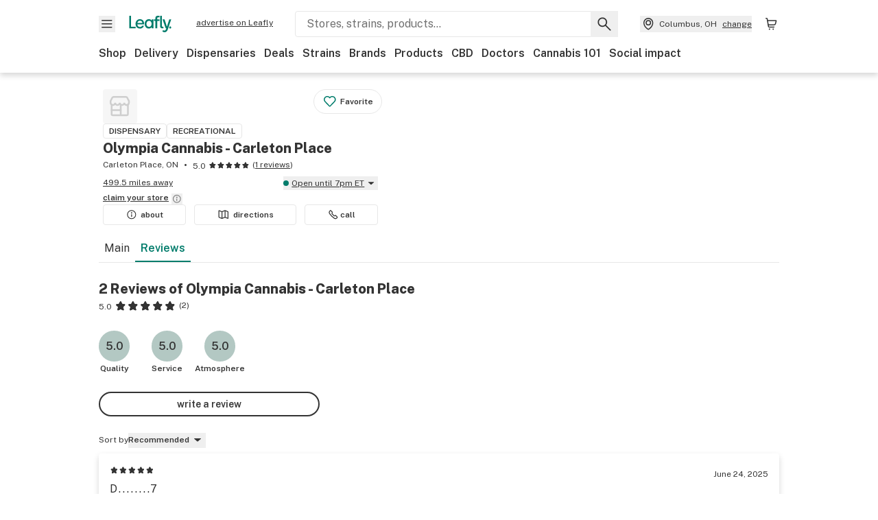

--- FILE ---
content_type: text/javascript
request_url: https://public.leafly.com/web-web/_next/static/chunks/619-ae69677c4491cd72.js
body_size: 9976
content:
"use strict";(self.webpackChunk_N_E=self.webpackChunk_N_E||[]).push([[619,28289,28382,69478,94953],{6918:(e,t,r)=>{r.d(t,{$j:()=>p,Ce:()=>c,L$:()=>s,OH:()=>u,VC:()=>m,_n:()=>i,as:()=>o,ub:()=>d,yX:()=>n});var a=r(35881);let l=e=>{var t,r;return null==(r=e.complianceRules)||null==(t=r.complianceRuleset)?void 0:t.rules},n=(0,a.Mz)([l],e=>!!(null==e?void 0:e.thirdPartyOrderingProhibited)),i=(0,a.Mz)([l],e=>!!(null==e?void 0:e.menuProhibited)),s=(0,a.Mz)([l],e=>!!((null==e?void 0:e.pickupAllowed)||(null==e?void 0:e.medicalDeliveryAllowed)||(null==e?void 0:e.recreationalDeliveryAllowed))),c=(0,a.Mz)([l],e=>null==e?void 0:e.educationalMaterials),o=(0,a.Mz)([l],e=>null==e?void 0:e.storefrontHideCategoryCoinIcons),d=(0,a.Mz)([l],e=>null==e?void 0:e.recreationalTerminologyAlternative);(0,a.Mz)([l],e=>null==e?void 0:e.delta8Allowed);let u=(0,a.Mz)([l],e=>null==e?void 0:e.delta9Allowed),p=(0,a.Mz)([l],e=>null==e?void 0:e.recreationalCheckoutAge),m=(0,a.Mz)([l],e=>null==e?void 0:e.medicalCheckoutAge)},10955:(e,t,r)=>{r.d(t,{A:()=>b});var a=r(37876),l=r(14232),n=r(15039),i=r.n(n),s=r(63415),c=r.n(s),o=r(48230),d=r.n(o),u=r(14e3),p=r(30915),m=r(1058);let h=function(e,t,r,a){let l=arguments.length>4&&void 0!==arguments[4]?arguments[4]:p.stringify,n=r?e.replace(/\/page\/\d+$/,""):e,{page:i,...s}=t;if(a){let e=l(r?s:{...s,page:String(a)});return r?"".concat(n,"/page/").concat(a).concat(""!==e?"?".concat(e):""):"".concat(n,"?").concat(e)}{let e=l(s);return"".concat(n).concat(""!==e?"?".concat(e):"")}};var f=r(77328),v=r.n(f),g=r(24642);let x=e=>{let{currentPage:t,pageInPath:r,totalPages:l}=e,n=(0,u.usePathname)(),i=(0,u.useSearchParams)(),s=(0,p.parse)((null==i?void 0:i.toString())||""),c=n||"",o=(0,g.A)(),d=h(c,s,r,t>2?t-1:void 0),m=h(c,s,r,t+1);return(0,a.jsxs)(v(),{children:[t>1&&(0,a.jsx)("link",{rel:"prev",href:"".concat(o).concat(d)}),t<l&&(0,a.jsx)("link",{rel:"next",href:"".concat(o).concat(m)})]})},b=e=>{let{className:t,currentPage:r,onNext:n,onPageSelect:s,onPrev:o,pageInPath:f,showRelativeLinkTags:v=!0,totalPages:g,stringifyMethod:b=p.stringify}=e,y=(0,u.usePathname)(),w=(0,u.useSearchParams)(),j=(0,p.parse)((null==w?void 0:w.toString())||""),A=y||"",_=(0,l.useMemo)(()=>{let e=Number(g),t=e=>{let t;return(t=["..."],e.reduce((e,r)=>e.concat(t,r))).map(e=>({page:e}))};if(e<=5)return t([c()(1,e+1)]);if(e>5&&r<5){let a=Math.max(r+2,4);return t([c()(1,a),[e]])}if(r>=5&&r<e-3)return t([[1],c()(r-1,r+2),[e]]);let a=Math.min(e-2,r-1);return t([[1],c()(a,e+1)])},[r,g]);return g<2?(0,a.jsx)(a.Fragment,{}):(0,a.jsxs)(a.Fragment,{children:[v&&(0,a.jsx)(x,{currentPage:r,pageInPath:f,totalPages:g}),(0,a.jsx)("nav",{"aria-label":"Navigate between pages",className:i()(t,"flex items-center justify-center"),children:(0,a.jsxs)("div",{className:"flex gap-sm",children:[1!==r&&(0,a.jsx)(d(),{className:"self-center p-sm",href:h(A,j,f,r>2?r-1:void 0,b),onClick:()=>null==o?void 0:o(r-1),"aria-label":"Previous Page",children:(0,a.jsx)(m.default,{className:"inline-block",direction:"left"})}),(0,a.jsx)("div",{className:"flex flex-grow items-center justify-center text-center","data-testid":"pages-shown",children:_.map((e,t)=>{let{page:l}=e;return"..."===l?(0,a.jsx)("span",{className:"rounded-sm w-10 h-10 flex items-center justify-center text-baseline no-underline",children:l},"page-nav-ellipse-".concat(t)):(0,a.jsx)(d(),{href:h(y||"",j,f,Number(l)>1?l:void 0,b),className:i()("rounded-sm w-10 h-10 flex items-center justify-center",{"bg-leafly-white":l===r,underline:l!==r}),onClick:()=>null==s?void 0:s(Number(l)),"aria-label":"Page ".concat(l),children:l},"page-nav-page-".concat(l))})}),r!==Number(g)&&(0,a.jsx)(d(),{className:"self-center justify-end p-sm",href:h(A,j,f,r+1,b),onClick:()=>null==n?void 0:n(r+1),"aria-label":"Next Page",children:(0,a.jsx)(m.default,{className:"inline-block",direction:"right"})})]})})]})}},11109:(e,t,r)=>{r.d(t,{A:()=>d});var a=r(37876),l=r(14232),n=r(15039),i=r.n(n),s=r(52852),c=r(24642),o=r(17787);let d=e=>{let{children:t,className:r,includeSchema:n=!0,orderedListClassNames:d,useWhiteBackground:u=!0}=e,p=(0,c.A)(),m=[(0,a.jsx)(o.A,{href:"/",children:"Home"},"home"),...l.Children.toArray(t)];return(0,a.jsxs)("nav",{"aria-label":"breadcrumbs",className:i()("overflow-x-auto relative",{"bg-white fade-white-right md:after:hidden":u},r),"data-testid":"breadcrumbs",children:[(0,a.jsx)("ol",{className:i()("container flex flex-wrap items-center overflow-x-auto pl-0 mb-lg mt-md",d),children:m}),n&&(0,a.jsx)(s.Zn,{item:{"@context":"https://schema.org","@type":"BreadcrumbList",itemListElement:((e,t)=>{let r=[];return l.Children.forEach(e,(e,a)=>{if(l.isValidElement(e)&&e.type===o.A)try{r.push({"@type":"ListItem",item:e.props.href?new URL(e.props.href,t).toString():void 0,name:String(e.props.children),position:1+a})}catch(e){if(e instanceof TypeError)return;throw e}}),r})(m,p)}})]})}},17787:(e,t,r)=>{r.d(t,{A:()=>s});var a=r(37876);r(14232);var l=r(48230),n=r.n(l),i=r(1058);let s=e=>{let{arrowWidth:t=14,children:r,currentLocation:l=!1,href:s,testId:c}=e,o=s?n():"span";return(0,a.jsxs)("li",{className:"flex flex-shrink-0 font-bold items-center text-xs whitespace-nowrap",children:[(0,a.jsx)(o,{"aria-current":l?"location":void 0,className:"bg-none w-auto p-0 text-xs underline last:no-underline",href:s,"data-testid":c,children:r}),!l&&(0,a.jsx)(i.default,{width:"".concat(t),height:"".concat(t),direction:"right"})]})}},22251:(e,t,r)=>{r.d(t,{w:()=>a});let a=e=>{let{baseUrl:t="",locationPaths:r}=e,a=(null==r?void 0:r.statePath)&&"".concat(t).concat(r.statePath);return{cityUrl:(null==r?void 0:r.cityPath)&&"".concat(t).concat(r.cityPath),stateUrl:a}}},23905:(e,t,r)=>{r.d(t,{A:()=>o});var a=r(37876);r(14232);var l=r(15039),n=r.n(l),i=r(48230),s=r.n(i);let c=e=>{let{starLink:t,wrapper:r,children:l}=e;return(0,a.jsx)(a.Fragment,{children:t?r(l):l})},o=e=>{let{as:t="div",showRating:r=!0,starWidth:l=12,rating:i=0,className:o,ratingCount:d,ratingCountClass:u,showRedesign:p,starLink:m,starLinkTracking:h,showReviewsText:f,...v}=e,g=n()("text-xs",o),x="".concat(100*(i/5).toPrecision(1),"%"),b="Rating: ".concat(i.toFixed(1)," out of 5 stars").concat(d?" based on ".concat(d," reviews"):""),y=d&&(d>9999?"".concat((d/1e3).toFixed(1),"k"):d.toLocaleString("en-us"));return(0,a.jsx)(c,{starLink:m,wrapper:e=>(0,a.jsx)(a.Fragment,{children:(0,a.jsx)(s(),{href:m||"",onClick:h,children:e})}),children:(0,a.jsx)(t,{className:g,role:"img","aria-label":b,...v,children:(0,a.jsxs)("span",{className:n()({"flex items-center":!p}),"aria-hidden":"true",children:[r&&(0,a.jsx)("span",{className:n()("pr-xs",{"text-lg block mb-xs ml-xs":p}),children:i.toFixed(1)}),(0,a.jsx)("span",{className:n()("star-rating star-rating--dark",{"block ml-xs mb-xs":p}),style:{"--star-percentage":x,"--star-width":"".concat(l,"px")},...v}),!!d&&(0,a.jsxs)("span",{className:n()("pl-xs pb-[3px]",{"text-sm":p}),children:["(",(0,a.jsxs)("span",{className:n()(u,{underline:m}),children:[y,p&&" ratings",f&&" reviews"]}),")"]})]})})})}},28289:(e,t,r)=>{r.r(t),r.d(t,{default:()=>c});var a,l,n=r(14232),i=["title","titleId"];function s(){return(s=Object.assign?Object.assign.bind():function(e){for(var t=1;t<arguments.length;t++){var r=arguments[t];for(var a in r)({}).hasOwnProperty.call(r,a)&&(e[a]=r[a])}return e}).apply(null,arguments)}let c=function(e){var t=e.title,r=e.titleId,c=function(e,t){if(null==e)return{};var r,a,l=function(e,t){if(null==e)return{};var r={};for(var a in e)if(({}).hasOwnProperty.call(e,a)){if(-1!==t.indexOf(a))continue;r[a]=e[a]}return r}(e,t);if(Object.getOwnPropertySymbols){var n=Object.getOwnPropertySymbols(e);for(a=0;a<n.length;a++)r=n[a],-1===t.indexOf(r)&&({}).propertyIsEnumerable.call(e,r)&&(l[r]=e[r])}return l}(e,i);return n.createElement("svg",s({xmlns:"http://www.w3.org/2000/svg",width:60,height:60,fill:"none","aria-labelledby":r},c),t?n.createElement("title",{id:r},t):null,a||(a=n.createElement("g",{clipPath:"url(#store_illustration_svg__a)"},n.createElement("path",{fill:"#E6F2F0",d:"M45.27 12.844H8.25A2.25 2.25 0 0 0 6 15.094V51.61a2.25 2.25 0 0 0 2.25 2.25h37.02a2.25 2.25 0 0 0 2.25-2.25V15.094a2.25 2.25 0 0 0-2.25-2.25"}),n.createElement("path",{fill:"#017C6B",fillRule:"evenodd",d:"M13.553 23.063c.465 0 .843.377.843.843V45.42h35.235V23.906a.844.844 0 0 1 1.688 0v22.358a.844.844 0 0 1-.844.844H13.553a.844.844 0 0 1-.844-.844V23.906c0-.466.377-.843.844-.843M14.783 6.08a.84.84 0 0 1 .75-.455h32.962c.315 0 .604.176.75.456l4.9 9.465a.844.844 0 1 1-1.498.776l-4.665-9.01H16.046l-4.665 9.01a.844.844 0 1 1-1.499-.776z",clipRule:"evenodd"}),n.createElement("path",{fill:"#017C6B",fillRule:"evenodd",d:"M42.705 15.09c.466 0 .844.378.844.844v3.1199999999999997a4.502 4.502 0 0 0 7.728 3.261 4.5 4.5 0 0 0 1.276-3.283v-3.098a.844.844 0 0 1 1.687 0v3.087a6.192 6.192 0 1 1-12.379 0v-3.087c0-.466.378-.844.844-.844M10.631 15.09c.466 0 .844.378.844.844v3.1199999999999997a4.504 4.504 0 1 0 9.004-.022v-3.098a.844.844 0 1 1 1.687 0v3.087a6.192 6.192 0 1 1-12.378 0v-3.087c0-.466.377-.844.843-.844",clipRule:"evenodd"}),n.createElement("path",{fill:"#017C6B",fillRule:"evenodd",d:"M21.322 15.09c.466 0 .844.378.844.844v3.12a4.504 4.504 0 1 0 9.004-.022v-3.098a.844.844 0 0 1 1.687 0v3.087a6.192 6.192 0 1 1-12.378 0v-3.087c0-.466.377-.844.843-.844",clipRule:"evenodd"}),n.createElement("path",{fill:"#017C6B",fillRule:"evenodd",d:"M32.014 15.09c.466 0 .844.378.844.844v3.12a4.504 4.504 0 1 0 9.003-.022v-3.098a.844.844 0 0 1 1.688 0v3.087a6.192 6.192 0 1 1-12.379 0v-3.087c0-.466.378-.844.844-.844",clipRule:"evenodd"}),n.createElement("path",{fill:"#017C6B",fillRule:"evenodd",d:"M32.014 5.625c.466 0 .843.378.843.844v9.465a.844.844 0 1 1-1.687 0V6.469c0-.466.378-.844.844-.844M40.41 5.645a.844.844 0 0 1 1.007.64l2.111 9.465a.844.844 0 1 1-1.647.368l-2.11-9.465a.844.844 0 0 1 .639-1.008M23.617 5.645a.844.844 0 0 1 .64 1.008l-2.111 9.465a.844.844 0 0 1-1.647-.368l2.111-9.465a.844.844 0 0 1 1.007-.64M18.259 29.745c0-.466.378-.844.843-.844h9.484c.466 0 .844.378.844.844V46.26a.844.844 0 0 1-.844.844h-9.483a.844.844 0 0 1-.844-.844zm1.687.844v14.828h7.796V30.589zM32.591 29.745c0-.466.378-.844.844-.844h11.576c.466 0 .844.378.844.844v8.839a.844.844 0 0 1-.844.844H33.435a.844.844 0 0 1-.844-.844zm1.688.844v7.151h9.889V30.59z",clipRule:"evenodd"}),n.createElement("path",{fill:"#017C6B",fillRule:"evenodd",d:"M9.788 15.934c0-.466.377-.844.843-.844h42.765a.844.844 0 0 1 0 1.688H10.631a.844.844 0 0 1-.843-.844",clipRule:"evenodd"}))),l||(l=n.createElement("defs",null,n.createElement("clipPath",{id:"store_illustration_svg__a"},n.createElement("path",{fill:"#fff",d:"M0 0h60v60H0z"})))))}},28382:(e,t,r)=>{r.r(t),r.d(t,{default:()=>s});var a=r(37876),l=r(15039),n=r.n(l),i=r(69478);let s=e=>{let{className:t="",direction:r="down",height:l="24",width:s="24",...c}=e;return(0,a.jsx)(i.default,{"aria-label":"Arrow pointing ".concat(r),className:n()("transform",t,{"-rotate-90":"right"===r,"rotate-180":"up"===r,"rotate-90":"left"===r}),height:l,width:s,...c})}},36377:(e,t,r)=>{r.d(t,{A:()=>v});var a=r(37876);r(14232);var l=r(48230),n=r.n(l),i=r(59727),s=r.n(i),c=r(62347),o=r(93341),d=r(57338),u=r(86170),p=r(57900),m=r(15039),h=r.n(m);let f=e=>{let{rating:t,label:r,className:l}=e;return t||0===t?(0,a.jsx)(a.Fragment,{children:(0,a.jsxs)("div",{className:h()("font-bold flex flex-col items-center w-[45px]",l),children:[(0,a.jsx)("div",{"data-testid":"rating-circle",className:"bg-deep-green-alt m-auto w-[45px] h-[45px] leading-[45px] rounded-full text-center text-sm",children:t.toFixed(1)}),(0,a.jsx)("div",{className:"text-center text-xs",children:r})]})}):null},v=e=>{let{dispensary:t,className:r}=e,{publishEvent:l}=(0,d.O)(),i=(0,o.A)(),{name:m,slug:h,atmosphereRating:v,qualityRating:g,serviceRating:x,rating:b,id:y,retailType:w,reviewCount:j}=t,A=(0,u.c)({additionalPath:"/write-review",countryCode:i,retailType:w,slug:h});return(0,a.jsxs)("section",{className:r,children:[(0,a.jsx)("h3",{className:"heading--m",children:"".concat(j||0," ").concat(s()("Review",j)," of ").concat(m)}),j>0&&(0,a.jsxs)(a.Fragment,{children:[(0,a.jsx)(p.A,{rating:b||0,starWidth:18,className:"mb-xl text-sm",ratingCount:j}),(0,a.jsxs)("div",{className:"flex mb-xl",children:[(0,a.jsx)(f,{rating:g,label:"Quality",className:"mr-xxl"}),(0,a.jsx)(f,{rating:x,label:"Service",className:"mr-xxl"}),(0,a.jsx)(f,{rating:v,label:"Atmosphere"})]}),(0,a.jsx)(n(),{prefetch:!1,href:A,className:"button button--secondary","data-testid":"write-review-button",onClick:()=>{l({action:c.rc.click,category:c.b7.dispensaryMenu,dispensaryId:y,label:c.JU.writeReview})},children:"write a review"})]})]})}},46927:(e,t,r)=>{r.d(t,{Ay:()=>x,LY:()=>v,S$:()=>h,_:()=>m});var a=r(14232),l=r(30054),n=r.n(l),i=r(74023),s=r.n(i),c=r(7906),o=r.n(c),d=r(14e3),u=r(30915),p=r(56238);let m=["q","page","sort"],h=[...m,"utm_source","utm_medium","utm_campaign","utm_content","utm_term","itm_source","itm_medium","itm_campaign","itm_content","itm_term","sign_out_redirect","boost_strain","disable_age_gate","disable_cookie_popup","boost","boost_options","mobile","rdt_cid"],f={shallowRouting:!0};function v(e,t){if(!e)return t;if("string"==typeof e)if(e!==t)return[e,t];else return null;if(Array.isArray(e))if(-1===e.findIndex(e=>e===t))return[...e,t];else return e.filter(e=>e!==t)}let g=(e,t)=>{if(!t||""===t)return e;{let r=(0,u.stringify)(t,{format:"RFC1738",indices:!1});return"".concat(e,"?").concat(r)}},x=function(){let{ignoredQueries:e}=arguments.length>0&&void 0!==arguments[0]?arguments[0]:f,t=(0,d.useSearchParams)(),r=(0,d.usePathname)()||"",l=(null==t?void 0:t.toString)?"".concat(r,"?").concat(null==t?void 0:t.toString()):r,i=(e=>{let t={};if(e)for(let r of e.keys()){let a=e.getAll(r);t[r]=a.length>1?a:a[0]}return t})(t),{push:c}=(0,d.useRouter)(),{query:u,path:x}=(0,p.A)(l),b=(0,a.useMemo)(()=>e?[...h,...e]:h,[e]),y=(0,a.useMemo)(()=>s()(u,b),[JSON.stringify(u),b]),w=Object.keys(y).length>0,j=m.some(e=>e in u),A=e=>u[e];return{addDispensaryFilter:function(e,t){let r,a=arguments.length>2&&void 0!==arguments[2]?arguments[2]:{};r="q"===e?{q:t||void 0}:{...u,...a,[e]:t},"page"!==e&&(r.page=void 0),Object.keys(r).forEach(e=>{r[e]||delete r[e]}),c(g(x,r))},addFilter:e=>{c(g(x,o()({...i,...e})))},clearAllFilters:function(){let e=arguments.length>0&&void 0!==arguments[0]?arguments[0]:[],t=Object.keys(u).filter(t=>!e.includes(t));t=[...t,...t.map(e=>"".concat(e,"[]"))],c(g(x,s()(i,t)))},commonSearchParamsApplied:j,filterValues:y,filtersApplied:w,selectFilterValue:A,selectFilterValues:e=>{let t=A(e);return t?Array.isArray(t)?t:[t]:[]},swapFilter:(e,t)=>{let r=n()(s()(y,e),t),a=o()({...i,...r});(null==a?void 0:a.page)&&delete a.page,c(g(x,a))},toggleFilter:e=>{let t=n()(i,e,v),r=o()(t);(null==r?void 0:r.page)&&delete r.page,c(g(x,r))}}}},47357:(e,t,r)=>{r.d(t,{A:()=>u});var a=r(37876);r(14232);var l=r(24642),n=r(93341),i=r(22251),s=r(32537),c=r(50706),o=r(17787),d=r(11109);let u=e=>{let{product:t,dispensary:r}=e,{deliveryEnabled:u,locationPaths:p,name:m,pickupEnabled:h,retailType:f,slug:v}=r,g=(0,n.A)(),x="dispensary"===f&&!h&&u,b=(0,l.A)(),{copy:y,finderUrl:w,url:j}=(0,s.d)(g,f),A=x?"/delivery":w,_="".concat(b).concat(j,"/").concat(v),N=x?"Delivery":(0,c.b)(y,"all"),{cityUrl:P,stateUrl:k}=(0,i.w)({baseUrl:A,locationPaths:p});return(0,a.jsxs)(d.A,{children:[(0,a.jsx)(o.A,{href:A,testId:"breadcrumb-retailer",children:N}),!!k&&(0,a.jsx)(o.A,{href:k,testId:"breadcrumb-state",children:null==p?void 0:p.stateDisplayName}),!!P&&(0,a.jsx)(o.A,{href:P,testId:"breadcrumb-city",children:null==p?void 0:p.cityDisplayName}),!!m&&(0,a.jsx)(o.A,{href:_,currentLocation:!t,testId:"breadcrumb-name",children:m}),!!t&&(0,a.jsx)(o.A,{currentLocation:!0,testId:"breadcrumb-product",children:t})]})}},50202:(e,t,r)=>{r.r(t),r.d(t,{__N_SSP:()=>j,default:()=>A});var a=r(37876),l=r(14232),n=r(14e3),i=r(88304),s=r(46927),c=r(33645),o=r(4565),d=r(14949),u=r(71217),p=r(61602),m=r(47357),h=r(11199),f=r(73668),v=r(70401),g=r(81203),x=r(36377),b=r(7381),y=r(10955);let w={Recommended:"rank_score:desc","Most Helpful":"upvotes_count:desc","Least Helpful":"upvotes_count:asc",Newest:"created:desc",Oldest:"created:asc"};var j=!0;let A=e=>{var t,r,j;let{complianceRuleset:A,dispensary:_,reviews:N,totalReviews:P}=e,k=(0,o.useDispatch)(),{swapFilter:C}=(0,s.Ay)({shallowRouting:!1}),R=(null==(r=(0,n.useSearchParams)())||null==(t=r.get("sort"))?void 0:t.toString())||w["Most Helpful"],O=Number(null==(j=(0,n.useSearchParams)())?void 0:j.get("page"))||1,{coverPhotoUrl:M,featureTier:S,logoUrl:E,name:F}=_;(0,u.A)({page:"reviews",tier:S}),(0,l.useEffect)(()=>{A&&k((0,d.Qj)(A))},[]);let I=Math.max(O,1),z=P>0,{description:D,image:T,title:H}=(0,c.d5)(M,E,F,I);return(0,a.jsxs)(a.Fragment,{children:[(0,a.jsx)(b.A,{canonicalParams:["page"],description:D,image:T,robots:z?void 0:"noindex,noarchive",shouldShowAlternates:!1,title:H}),(0,a.jsx)(h.A,{dispensary:_,reviewCount:P}),(0,a.jsx)(f.A,{activeTab:i.mw.reviews,dispensary:_}),z?(0,a.jsxs)(a.Fragment,{children:[(0,a.jsx)(x.A,{dispensary:_,className:"container mt-xl"}),(0,a.jsxs)("section",{className:"container mb-section mt-xl",children:[N.length&&(0,a.jsx)(p.A,{"data-testid":"dispreview-sort",label:"Sort by",variant:"small",className:"mb-sm",options:Object.keys(w),onItemRender:e=>({children:e,onClick:()=>{C([w[R]],{sort:w[e]})}})}),N.map(e=>(0,a.jsx)(g.A,{retailType:_.retailType,review:e,type:g.L.DISPENSARY,itemReviewed:_.name,dispensaryAddress:{address1:_.address1,city:_.city,country:_.country,state:_.state,zip:_.zip}},e.id)),(0,a.jsx)(y.A,{currentPage:I,showRelativeLinkTags:!0,totalPages:Math.ceil(P/24)}),(0,a.jsx)(m.A,{dispensary:_})]})]}):(0,a.jsx)(v.A,{dispensary:_})]})}},56238:(e,t,r)=>{r.d(t,{A:()=>l});var a=r(30915);let l=e=>{let[t,r]=e.split("#"),[l,n]=t.split("?");return{hash:r,path:l,query:(0,a.parse)(n)}}},57900:(e,t,r)=>{r.d(t,{A:()=>a.A});var a=r(23905)},61602:(e,t,r)=>{r.d(t,{A:()=>p});var a=r(37876),l=r(14232),n=r(25286),i=r(2858),s=r(39746),c=r(15039),o=r.n(c),d=r(28382),u=r(11670);let p=e=>{let{onToggleDropdown:t,trackClickEvent:r,preselectedOption:c,options:p,onItemRender:m,label:h,variant:f="default",loading:v=!1,...g}=e,[x,b]=(0,l.useState)(!1),[y,w]=(0,l.useState)(c||p[0]);(0,l.useEffect)(()=>{c&&w(c)},[c]);let j=(0,l.useMemo)(()=>p.map((e,t)=>{let{className:r,...l}=m(e,t)||{};return(0,a.jsx)(n.h7,{value:e,className:"rounded-sm p-1.5 aria-selected:font-bold hover:bg-light-grey text-xs ".concat(r),...l},t)}),[p,m]);return(0,a.jsxs)(i.D,{className:o()("flex gap-xs",{"text-xs":"small"===f}),children:[v?(0,a.jsx)(u.A,{..."small"===f?{height:"22",width:"115"}:{height:"24",width:"143"},"aria-busy":"true","aria-live":"polite","aria-label":"loading ".concat(h?h+" dropdown...":"dropdown..."),children:(0,a.jsx)(u.r,{height:"100%",width:"100%"})}):(0,a.jsxs)(a.Fragment,{children:[h&&(0,a.jsx)(s.JU,{className:"after:content-['_']",children:h}),(0,a.jsxs)(n.WF,{value:y,onChange:e=>w(e),as:"div",...g,children:[(0,a.jsxs)(n.go,{className:"flex justify-between font-bold w-full",children:[m(y).children," ",!g.disabled&&(0,a.jsx)(d.default,{className:o()("transition -mt-[0.15rem]",{"rotate-180":x})})]}),(0,a.jsx)(n.wh,{anchor:"bottom",className:"cursor-pointer p-sm shadow-low bg-white z-200 flex flex-col gap-xs rounded-xl",ref:e=>(e=>{b(e),null==t||t(e),e&&(null==r||r())})(!!e),children:j})]})]}),x&&(0,a.jsx)("style",{global:!0,children:"\n          html {\n            padding-right: 0 !important;\n            overflow: initial !important;\n          }\n        "})]})}},69478:(e,t,r)=>{r.r(t),r.d(t,{default:()=>s});var a,l=r(14232),n=["title","titleId"];function i(){return(i=Object.assign?Object.assign.bind():function(e){for(var t=1;t<arguments.length;t++){var r=arguments[t];for(var a in r)({}).hasOwnProperty.call(r,a)&&(e[a]=r[a])}return e}).apply(null,arguments)}let s=function(e){var t=e.title,r=e.titleId,s=function(e,t){if(null==e)return{};var r,a,l=function(e,t){if(null==e)return{};var r={};for(var a in e)if(({}).hasOwnProperty.call(e,a)){if(-1!==t.indexOf(a))continue;r[a]=e[a]}return r}(e,t);if(Object.getOwnPropertySymbols){var n=Object.getOwnPropertySymbols(e);for(a=0;a<n.length;a++)r=n[a],-1===t.indexOf(r)&&({}).propertyIsEnumerable.call(e,r)&&(l[r]=e[r])}return l}(e,n);return l.createElement("svg",i({xmlns:"http://www.w3.org/2000/svg","aria-label":"Arrow pointing down",viewBox:"0 0 24 24","aria-labelledby":r},s),t?l.createElement("title",{id:r},t):null,a||(a=l.createElement("path",{fillRule:"evenodd",d:"M7.334 10a.334.334 0 0 0-.227.578l4.438 3.911a.667.667 0 0 0 .91 0l4.438-3.911a.334.334 0 0 0-.227-.578z",clipRule:"evenodd"})))}},70401:(e,t,r)=>{r.d(t,{A:()=>u});var a=r(37876);r(14232);var l=r(48230),n=r.n(l),i=r(62347),s=r(93341),c=r(57338),o=r(86170),d=r(28289);let u=e=>{let{dispensary:t}=e,{slug:r,id:l,retailType:u}=t,{publishEvent:p}=(0,c.O)(),m=(0,s.A)(),h=(0,o.c)({additionalPath:"/write-review",countryCode:m,retailType:u,slug:r});return(0,a.jsxs)("section",{className:"container flex items-center flex-col mb-section mt-xl py-xxl px-md border border-light-grey rounded","data-testid":"write-review",children:[(0,a.jsx)(d.default,{}),(0,a.jsx)("div",{className:"text-md font-bold mb-lg",children:"No reviews yet"}),(0,a.jsx)("div",{className:"mb-lg text-center",children:"Tried this location? Help out the community by sharing your experience."}),(0,a.jsx)("div",{children:(0,a.jsx)(n(),{prefetch:!1,href:h,className:"button button--secondary","data-testid":"write-review-button",onClick:()=>{p({action:i.rc.click,category:i.b7.dispensaryMenu,dispensaryId:l,label:i.JU.writeReview})},children:"write a review"})})]})}},71217:(e,t,r)=>{r.d(t,{A:()=>c});var a=r(14232),l=r(45875),n=r(4565),i=r(46440),s=r(42317);let c=e=>{let t=(0,a.useRef)(!1),{isMobile:r}=(0,n.useSelector)(i.$);(0,a.useEffect)(()=>{if(!t.current&&e){let a=(0,s.E)();(0,l.A)({eventType:"guardrail_dispensary_pageView",properties:{isMobile:r?"true":"false",...e}},a),t.current=!0}},[e])}},81203:(e,t,r)=>{r.d(t,{L:()=>f,A:()=>v});var a=r(37876),l=r(14232),n=r(51775),i=r(67276),s=r(95342),c=r(93341),o=r(57338),d=r(4565),u=r(15713),p=r(32537),m=r(50706),h=r(31932),f=function(e){return e.DISPENSARY="dispensary",e.PRODUCT="product",e.STRAIN="strain",e}({});let v=e=>{let{hideMetadata:t,retailType:r,itemReviewed:f,review:v,type:g="dispensary",dispensaryAddress:x}=e,{publishEvent:b}=(0,o.O)(),y=(0,c.A)(),w=(0,d.useSelector)(u.eP),{hasCurrentUserFlagged:j,hasCurrentUserUpvoted:A,responseDate:_,responseText:N}=v,[P,k]=(0,l.useState)(j),[C,R]=(0,l.useState)(A),{upvotesCount:O}=v,{upvoteCount:M}=v,[S,E]=(0,l.useState)(O||M),F=async()=>{await (0,s.A)(v.id)&&(E(S+1),R(!0),b({action:"ThumbsUp",category:"Dispensary Reviews",label:"Add"}))},I=async()=>{await (0,n.A)(v.id)&&(E(S-1),R(!1),b({action:"ThumbsUp",category:"Dispensary Reviews",label:"Remove"}))},z=async()=>{w&&(C?I():F())},D=(0,l.useMemo)(()=>{switch(g){case"dispensary":return(0,m.b)((0,p.d)(y,r).copy,"capitalize");case"product":return"Brand";default:return""}},[g,y,r,v]);return(0,a.jsx)(a.Fragment,{children:(0,a.jsx)("div",{className:"inline-block mb-lg w-full",children:(0,a.jsx)(h.A,{badges:v.badges,created:v.created,hasReported:P,hasUserVoted:C,hideMetadata:t,itemReviewed:f,rating:v.rating,referringPageType:g,reportAction:()=>{w&&!P&&(0,i.A)(v.id,g).then(e=>{e&&(k(!0),b({action:"ReportAbuse",category:"Dispensary Reviews"}))})},reportedFeelings:v.reportedFeelings,responseDate:_,responseName:D,responseText:N,text:v.text,truncate:!0,upvoteCount:S,username:v.user.username,userPublicId:v.user.publicId,voteAction:z,dispensaryAddress:x})})})}},84847:(e,t,r)=>{r.d(t,{A:()=>h});var a=r(37876),l=r(14232),n=r(15039),i=r.n(n),s=r(48230),c=r.n(s),o=r(89076),d=r(22553);let u={primary:"primary",secondary:"secondary",text:"text"},p=e=>{let{iconFilePath:t,iconClassName:r,iconSize:l}=e;return t?(0,a.jsx)(d.A,{className:i()("mr-xs",r),...l,filePath:t}):null},m=e=>{let{isSubmitting:t,submittingText:r}=e;return t?(0,a.jsx)("div",{className:"flex items-center justify-center after:content-['...'] after:animate-ellipsis-dot after:w-[0.85em] after:text-left",children:r}):null},h=(0,l.forwardRef)((e,t)=>{var r,l,n;let{children:s,className:d,iconDimensions:h,iconFilePath:f,iconClassName:v,isSubmitting:g=!1,submittingText:x,onClick:b,variant:y=u.primary,width:w,isLoading:j=!1,...A}=e,_=i()({"max-w-full":"full"===w,"md:max-w-[322px]":"full"!==w}),N=i()("block rounded-full","text-center font-bold text-[14px] leading-5",{"bg-none w-auto underline p-0 text-[14px]":y===u.text,"bg-transparent leading-[17px] border-[1.5px]":y===u.secondary,"text-white bg-green":y===u.primary,"w-full px-xl py-sm ":y!==u.text},{"flex justify-center items-center":!!f},_,d),P=j||g||A.disabled,k=(r=A.href,l=!!b,n="submit"===A.type,r?c():n||l?"button":"div");return j?(0,a.jsx)(o.A,{className:_,height:"36","aria-busy":"true","aria-live":"polite","aria-label":"loading button...","data-testid":"button-skeleton"}):(0,a.jsxs)(k,{onClick:P?void 0:b,ref:t,className:N,disabled:P,...g?{"aria-busy":"true","aria-label":x,"aria-live":"polite"}:{},...A,children:[(0,a.jsx)(p,{iconFilePath:f,iconClassName:v,iconSize:"large"===h?{height:"24",width:"24"}:{height:"16",width:"16"}}),g?(0,a.jsx)(m,{isSubmitting:g,submittingText:x}):s]})})},86170:(e,t,r)=>{r.d(t,{A:()=>l,c:()=>n});var a=r(30915);let l=e=>{let{countryCode:t,slug:r,tab:l,query:n}=e,i=n&&(0,a.stringify)(n,{arrayFormat:"brackets"});return"/".concat("CA"===t?"cannabis-store":"dispensary-info","/").concat(r).concat(l?"/".concat(l):"").concat(i?"?".concat(i):"")},n=e=>{let{additionalPath:t="",countryCode:r,retailType:a,slug:l}=e;return"CA"===r?"/cannabis-store/".concat(l).concat(t):"clinic"===a?"/doctors/".concat(l).concat(t):"cbd-store"===a?"/cbd-store/".concat(l).concat(t):"/dispensary-info/".concat(l).concat(t)}},88304:(e,t,r)=>{r.d(t,{CW:()=>p,D:()=>n,GF:()=>i,Ui:()=>v,ku:()=>l,mw:()=>s,n0:()=>o,rT:()=>c,uv:()=>h,vB:()=>d,xL:()=>u,yz:()=>m,zD:()=>f});let a={delivery:"Delivery",pickup:"Pickup",pickupDelivery:"Pickup & Delivery"},l={Flower:"Flower",Concentrate:"Concentrate",Edible:"Edible",Cartridge:"Cartridge",PreRoll:"Pre-roll",Topical:"Topical",Accessory:"Accessory",Other:"Other"},n={Flower:"Flower",Concentrate:"Concentrates",Edible:"Edibles",Cartridge:"Cartridges",PreRoll:"PreRolls",Topical:"Topicals",Accessory:"Accessories",Other:"Other"},i="https://leafly-public.imgix.net/dispensary/static/placeholder-dispensary-photo.jpg",s={about:"about",appointment:"appointment",deals:"deals",main:"main",menu:"menu",photos:"photos",reviews:"reviews"},c={[s.main]:{href:"/dispensary-info/[slug]",page:s.main},[s.menu]:{href:"/dispensary-info/[slug]/menu",page:s.menu},[s.deals]:{href:"/dispensary-info/[slug]/deals",page:s.deals},[s.reviews]:{href:"/dispensary-info/[slug]/reviews",page:s.reviews}},o={[s.main]:{href:"/cbd-store/[slug]",page:s.main},[s.menu]:{href:"/cbd-store/[slug]/menu",page:s.menu},[s.deals]:{href:"/cbd-store/[slug]/deals",page:s.deals},[s.reviews]:{href:"/cbd-store/[slug]/reviews",page:s.reviews}},d={[s.main]:{href:"/cannabis-store/[slug]",page:s.main},[s.menu]:{href:"/cannabis-store/[slug]/menu",page:s.menu},[s.deals]:{href:"/cannabis-store/[slug]/deals",page:s.deals},[s.reviews]:{href:"/cannabis-store/[slug]/reviews",page:s.reviews}},u={[s.about]:{href:"/doctors/[slug]",page:s.about},[s.reviews]:{href:"/doctors/[slug]/reviews",page:s.reviews},[s.appointment]:{href:"/doctors/[slug]/appointment",page:s.appointment}};a.delivery,a.pickup,a.pickupDelivery;let p={"cbd_content:asc":"CBD: low to high","cbd_content:desc":"CBD: high to low","price:asc":"Price: low to high","price:desc":"Price: high to low","thc_content:asc":"THC: low to high","thc_content:desc":"THC: high to low"},m=30,h=150,f={brand_name:!0,cbd:!0,cbd_content:!0,cbd_pips:!0,cbd_pips_max:!0,cbd_pips_min:!0,deal_title:!0,filterable_price:!0,has_cbd_submitted:!0,is_brand_verified:!0,is_staff_pick:!0,normalized_quantity:!0,page:!0,pickup_available:!0,price:!0,price_max:!0,price_min:!0,product_category:!0,q:!0,sort:!0,strain_category:!0,strain_effects_included:!0,strain_name:!0,strain_top_terp:!0,thc:!0,thc_content:!0,thc_pips:!0,thc_pips_max:!0,thc_pips_min:!0,top_strain_effects_included:!0,top_strain_negatives_excluded:!0,unit:!0,whats_hot:!0},v=["curaleaf","jars-cannabis","insa","sunnyside"]},89076:(e,t,r)=>{r.d(t,{A:()=>s});var a=r(37876);r(14232);var l=r(15039),n=r.n(l),i=r(2225);let s=e=>{let{className:t,height:r="30",width:l="100%","data-testid":s,...c}=e;return(0,a.jsx)(i.A,{className:n()(t,"rounded-full"),width:l,height:r,"data-testid":s,...c,children:(0,a.jsx)(i.r,{y:"0",width:"100%",height:"100%"})})}},94953:(e,t,r)=>{r.r(t),r.d(t,{default:()=>s});var a,l=r(14232),n=["title","titleId"];function i(){return(i=Object.assign?Object.assign.bind():function(e){for(var t=1;t<arguments.length;t++){var r=arguments[t];for(var a in r)({}).hasOwnProperty.call(r,a)&&(e[a]=r[a])}return e}).apply(null,arguments)}let s=function(e){var t=e.title,r=e.titleId,s=function(e,t){if(null==e)return{};var r,a,l=function(e,t){if(null==e)return{};var r={};for(var a in e)if(({}).hasOwnProperty.call(e,a)){if(-1!==t.indexOf(a))continue;r[a]=e[a]}return r}(e,t);if(Object.getOwnPropertySymbols){var n=Object.getOwnPropertySymbols(e);for(a=0;a<n.length;a++)r=n[a],-1===t.indexOf(r)&&({}).propertyIsEnumerable.call(e,r)&&(l[r]=e[r])}return l}(e,n);return l.createElement("svg",i({xmlns:"http://www.w3.org/2000/svg","aria-label":"check mark",viewBox:"0 0 24 24","aria-labelledby":r},s),t?l.createElement("title",{id:r},t):null,a||(a=l.createElement("path",{fillRule:"evenodd",d:"m16.072 7.46-5.81 7.749a.38.38 0 0 1-.273.148.38.38 0 0 1-.294-.11l-3-3a1.125 1.125 0 0 0-1.59 1.592l3 3a2.627 2.627 0 0 0 3.955-.28l5.812-7.75a1.124 1.124 0 0 0-.226-1.574 1.126 1.126 0 0 0-1.575.225",clipRule:"evenodd"})))}},99349:(e,t,r)=>{r.d(t,{A:()=>a.A});var a=r(84847)}}]);
//# sourceMappingURL=619-ae69677c4491cd72.js.map

--- FILE ---
content_type: text/javascript
request_url: https://public.leafly.com/web-web/_next/static/chunks/17967-61406cf2b24ae674.js
body_size: 15250
content:
"use strict";(self.webpackChunk_N_E=self.webpackChunk_N_E||[]).push([[17967],{2858:(e,t,n)=>{n.d(t,{D:()=>c});var r=n(14232),o=n(15940),l=n(62340),i=n(54609),a=n(68260),u=n(64634),s=n(39746);let c=(0,a.FX)(function(e,t){let n="headlessui-control-".concat((0,r.useId)()),[c,d]=(0,s.b0)(),[f,p]=(0,u.rU)(),v=(0,o._)(),{disabled:m=v||!1,...h}=e,g=(0,r.useMemo)(()=>({disabled:m}),[m]),b=(0,a.Ci)();return r.createElement(o.S,{value:m},r.createElement(d,{value:c},r.createElement(p,{value:f},r.createElement(i.J,{id:n},b({ourProps:{ref:t,disabled:m||void 0,"aria-disabled":m||void 0},theirProps:{...h,children:r.createElement(l.PC,null,"function"==typeof h.children?h.children(g):h.children)},slot:g,defaultTag:"div",name:"Field"})))))})},9317:(e,t,n)=>{n.d(t,{vq:()=>r});function r(e){var t;return"undefined"!=typeof window&&(e instanceof Element||e instanceof((null==e||null==(t=e.ownerDocument)?void 0:t.defaultView)||window).Element)}},15731:(e,t,n)=>{n.d(t,{LI:()=>l,T9:()=>o,_3:()=>i,jk:()=>r});let r=Math.min,o=Math.max,l=Math.round;function i(e,t){return"function"==typeof e?e(t):e}},15940:(e,t,n)=>{n.d(t,{S:()=>i,_:()=>l});var r=n(14232);let o=(0,r.createContext)(void 0);function l(){return(0,r.useContext)(o)}function i(e){let{value:t,children:n}=e;return r.createElement(o.Provider,{value:t},n)}},25286:(e,t,n)=>{n.d(t,{WF:()=>eY,go:()=>eU,h7:()=>ej,wh:()=>eH});var r=n(56788),o=n(36607),l=n(14232),i=n(98477),a=n(29789);function u(e,t){return null!==e&&null!==t&&"object"==typeof e&&"object"==typeof t&&"id"in e&&"id"in t?e.id===t.id:e===t}var s=n(96542),c=n(45174),d=n(29521),f=n(20996),p=n(30775),v=n(10451),m=n(39419);class h extends Map{get(e){let t=super.get(e);return void 0===t&&(t=this.factory(e),this.set(e,t)),t}constructor(e){super(),this.factory=e}}function g(e,t){let n=e(),r=new Set;return{getSnapshot:()=>n,subscribe:e=>(r.add(e),()=>r.delete(e)),dispatch(e){for(var o=arguments.length,l=Array(o>1?o-1:0),i=1;i<o;i++)l[i-1]=arguments[i];let a=t[e].call(n,...l);a&&(n=a,r.forEach(e=>e()))}}}function b(e){return(0,l.useSyncExternalStore)(e.subscribe,e.getSnapshot,e.getSnapshot)}let x=new h(()=>g(()=>[],{ADD(e){return this.includes(e)?this:[...this,e]},REMOVE(e){let t=this.indexOf(e);if(-1===t)return this;let n=this.slice();return n.splice(t,1),n}}));function E(e,t){let n=x.get(t),r=(0,l.useId)(),o=b(n);if((0,d.s)(()=>{if(e)return n.dispatch("ADD",r),()=>n.dispatch("REMOVE",r)},[n,e]),!e)return!1;let i=o.indexOf(r),a=o.length;return -1===i&&(i=a,a+=1),i===a-1}let y=new Map,S=new Map;function w(e){var t;let n=null!=(t=S.get(e))?t:0;return S.set(e,n+1),0!==n||(y.set(e,{"aria-hidden":e.getAttribute("aria-hidden"),inert:e.inert}),e.setAttribute("aria-hidden","true"),e.inert=!0),()=>(function(e){var t;let n=null!=(t=S.get(e))?t:1;if(1===n?S.delete(e):S.set(e,n-1),1!==n)return;let r=y.get(e);r&&(null===r["aria-hidden"]?e.removeAttribute("aria-hidden"):e.setAttribute("aria-hidden",r["aria-hidden"]),e.inert=r.inert,y.delete(e))})(e)}var O=n(34554),P=n(81105);let C=["[contentEditable=true]","[tabindex]","a[href]","area[href]","button:not([disabled])","iframe","input:not([disabled])","select:not([disabled])","textarea:not([disabled])"].map(e=>"".concat(e,":not([tabindex='-1'])")).join(","),R=["[data-autofocus]"].map(e=>"".concat(e,":not([tabindex='-1'])")).join(",");var M=(e=>(e[e.First=1]="First",e[e.Previous=2]="Previous",e[e.Next=4]="Next",e[e.Last=8]="Last",e[e.WrapAround=16]="WrapAround",e[e.NoScroll=32]="NoScroll",e[e.AutoFocus=64]="AutoFocus",e))(M||{}),L=(e=>(e[e.Error=0]="Error",e[e.Overflow=1]="Overflow",e[e.Success=2]="Success",e[e.Underflow=3]="Underflow",e))(L||{}),T=(e=>(e[e.Previous=-1]="Previous",e[e.Next=1]="Next",e))(T||{});function F(){let e=arguments.length>0&&void 0!==arguments[0]?arguments[0]:document.body;return null==e?[]:Array.from(e.querySelectorAll(C)).sort((e,t)=>Math.sign((e.tabIndex||Number.MAX_SAFE_INTEGER)-(t.tabIndex||Number.MAX_SAFE_INTEGER)))}var I=(e=>(e[e.Strict=0]="Strict",e[e.Loose=1]="Loose",e))(I||{});function D(e){var t;let n=arguments.length>1&&void 0!==arguments[1]?arguments[1]:0;return e!==(null==(t=(0,m.T)(e))?void 0:t.body)&&(0,P.Y)(n,{0:()=>e.matches(C),1(){let t=e;for(;null!==t;){if(t.matches(C))return!0;t=t.parentElement}return!1}})}var _=(e=>(e[e.Keyboard=0]="Keyboard",e[e.Mouse=1]="Mouse",e))(_||{});function A(e){let t=arguments.length>1&&void 0!==arguments[1]?arguments[1]:e=>e;return e.slice().sort((e,n)=>{let r=t(e),o=t(n);if(null===r||null===o)return 0;let l=r.compareDocumentPosition(o);return l&Node.DOCUMENT_POSITION_FOLLOWING?-1:l&Node.DOCUMENT_POSITION_PRECEDING?1:0})}function N(){return/iPhone/gi.test(window.navigator.platform)||/Mac/gi.test(window.navigator.platform)&&window.navigator.maxTouchPoints>0}function k(e,t,n,r){let o=(0,O.Y)(n);(0,l.useEffect)(()=>{if(e)return document.addEventListener(t,n,r),()=>document.removeEventListener(t,n,r);function n(e){o.current(e)}},[e,t,r])}function U(){for(var e=arguments.length,t=Array(e),n=0;n<e;n++)t[n]=arguments[n];return(0,l.useMemo)(()=>(0,m.T)(...t),[...t])}"undefined"!=typeof document&&(document.addEventListener("keydown",e=>{e.metaKey||e.altKey||e.ctrlKey||(document.documentElement.dataset.headlessuiFocusVisible="")},!0),document.addEventListener("click",e=>{1===e.detail?delete document.documentElement.dataset.headlessuiFocusVisible:0===e.detail&&(document.documentElement.dataset.headlessuiFocusVisible="")},!0));var B=n(84057);let H=g(()=>new Map,{PUSH(e,t){var n;let r=null!=(n=this.get(e))?n:{doc:e,count:0,d:(0,v.e)(),meta:new Set};return r.count++,r.meta.add(t),this.set(e,r),this},POP(e,t){let n=this.get(e);return n&&(n.count--,n.meta.delete(t)),this},SCROLL_PREVENT(e){let t,{doc:n,d:r,meta:o}=e,l={doc:n,d:r,meta:function(e){let t={};for(let n of e)Object.assign(t,n(t));return t}(o)},i=[N()?{before(e){let{doc:t,d:n,meta:r}=e;function o(e){return r.containers.flatMap(e=>e()).some(t=>t.contains(e))}n.microTask(()=>{var e;if("auto"!==window.getComputedStyle(t.documentElement).scrollBehavior){let e=(0,v.e)();e.style(t.documentElement,"scrollBehavior","auto"),n.add(()=>n.microTask(()=>e.dispose()))}let r=null!=(e=window.scrollY)?e:window.pageYOffset,l=null;n.addEventListener(t,"click",e=>{if(e.target instanceof HTMLElement)try{let n=e.target.closest("a");if(!n)return;let{hash:r}=new URL(n.href),i=t.querySelector(r);i&&!o(i)&&(l=i)}catch(e){}},!0),n.addEventListener(t,"touchstart",e=>{if(e.target instanceof HTMLElement)if(o(e.target)){let t=e.target;for(;t.parentElement&&o(t.parentElement);)t=t.parentElement;n.style(t,"overscrollBehavior","contain")}else n.style(e.target,"touchAction","none")}),n.addEventListener(t,"touchmove",e=>{if(e.target instanceof HTMLElement&&"INPUT"!==e.target.tagName)if(o(e.target)){let t=e.target;for(;t.parentElement&&""!==t.dataset.headlessuiPortal&&!(t.scrollHeight>t.clientHeight||t.scrollWidth>t.clientWidth);)t=t.parentElement;""===t.dataset.headlessuiPortal&&e.preventDefault()}else e.preventDefault()},{passive:!1}),n.add(()=>{var e;r!==(null!=(e=window.scrollY)?e:window.pageYOffset)&&window.scrollTo(0,r),l&&l.isConnected&&(l.scrollIntoView({block:"nearest"}),l=null)})})}}:{},{before(e){var n;let{doc:r}=e,o=r.documentElement;t=Math.max(0,(null!=(n=r.defaultView)?n:window).innerWidth-o.clientWidth)},after(e){let{doc:n,d:r}=e,o=n.documentElement,l=Math.max(0,o.clientWidth-o.offsetWidth),i=Math.max(0,t-l);r.style(o,"paddingRight","".concat(i,"px"))}},{before(e){let{doc:t,d:n}=e;n.style(t.documentElement,"overflow","hidden")}}];i.forEach(e=>{let{before:t}=e;return null==t?void 0:t(l)}),i.forEach(e=>{let{after:t}=e;return null==t?void 0:t(l)})},SCROLL_ALLOW(e){let{d:t}=e;t.dispose()},TEARDOWN(e){let{doc:t}=e;this.delete(t)}});H.subscribe(()=>{let e=H.getSnapshot(),t=new Map;for(let[n]of e)t.set(n,n.documentElement.style.overflow);for(let n of e.values()){let e="hidden"===t.get(n.doc),r=0!==n.count;(r&&!e||!r&&e)&&H.dispatch(n.count>0?"SCROLL_PREVENT":"SCROLL_ALLOW",n),0===n.count&&H.dispatch("TEARDOWN",n)}});var j=n(29195);let Y=/([\u2700-\u27BF]|[\uE000-\uF8FF]|\uD83C[\uDC00-\uDFFF]|\uD83D[\uDC00-\uDFFF]|[\u2011-\u26FF]|\uD83E[\uDD10-\uDDFF])/g;function V(e){var t,n;let r=null!=(t=e.innerText)?t:"",o=e.cloneNode(!0);if(!(o instanceof HTMLElement))return r;let l=!1;for(let e of o.querySelectorAll('[hidden],[aria-hidden],[role="img"]'))e.remove(),l=!0;let i=l?null!=(n=o.innerText)?n:"":r;return Y.test(i)&&(i=i.replace(Y,"")),i}function W(e){return[e.screenX,e.screenY]}var X=n(73535),q=n(15940),K=n(33144),G=n(94882),Q=n(46545);let z=(0,l.createContext)({styles:void 0,setReference:()=>{},setFloating:()=>{},getReferenceProps:()=>({}),getFloatingProps:()=>({}),slot:{}});z.displayName="FloatingContext";let J=(0,l.createContext)(null);function $(e){var t,n,r,o,i,a;let u,s,c,{children:f,enabled:v=!0}=e,[m,h]=(0,l.useState)(null),[g,b]=(0,l.useState)(0),x=(0,l.useRef)(null),[E,y]=(0,l.useState)(null);t=E,(0,d.s)(()=>{if(!t)return;let e=new MutationObserver(()=>{let e=window.getComputedStyle(t).maxHeight,n=parseFloat(e);if(isNaN(n))return;let r=parseInt(e);isNaN(r)||n!==r&&(t.style.maxHeight="".concat(Math.ceil(n),"px"))});return e.observe(t,{attributes:!0,attributeFilter:["style"]}),()=>{e.disconnect()}},[t]);let S=v&&null!==m&&null!==E,{to:w="bottom",gap:O=0,offset:P=0,padding:C=0,inner:R}=(n=m,r=E,u=Z(null!=(o=null==n?void 0:n.gap)?o:"var(--anchor-gap, 0)",r),s=Z(null!=(i=null==n?void 0:n.offset)?i:"var(--anchor-offset, 0)",r),c=Z(null!=(a=null==n?void 0:n.padding)?a:"var(--anchor-padding, 0)",r),{...n,gap:u,offset:s,padding:c}),[M,L="center"]=w.split(" ");(0,d.s)(()=>{S&&b(0)},[S]);let{refs:T,floatingStyles:F,context:I}=(0,K.we)({open:S,placement:"selection"===M?"center"===L?"bottom":"bottom-".concat(L):"center"===L?"".concat(M):"".concat(M,"-").concat(L),strategy:"absolute",transform:!1,middleware:[(0,G.cY)({mainAxis:"selection"===M?0:O,crossAxis:P}),(0,G.BN)({padding:C}),"selection"!==M&&(0,G.UU)({padding:C}),"selection"===M&&R?(0,K.vW)({...R,padding:C,overflowRef:x,offset:g,minItemsVisible:4,referenceOverflowThreshold:C,onFallbackChange(e){var t,n;if(!e)return;let r=I.elements.floating;if(!r)return;let o=parseFloat(getComputedStyle(r).scrollPaddingBottom)||0,l=Math.min(4,r.childElementCount),i=0,a=0;for(let e of null!=(n=null==(t=I.elements.floating)?void 0:t.childNodes)?n:[])if(e instanceof HTMLElement){let t=e.offsetTop,n=t+e.clientHeight+o,u=r.scrollTop,s=u+r.clientHeight;if(t>=u&&n<=s)l--;else{a=Math.max(0,Math.min(n,s)-Math.max(t,u)),i=e.clientHeight;break}}l>=1&&b(e=>{let t=i*l-a+o;return e>=t?e:t})}}):null,(0,G.Ej)({padding:C,apply(e){let{availableWidth:t,availableHeight:n,elements:r}=e;Object.assign(r.floating.style,{overflow:"auto",maxWidth:"".concat(t,"px"),maxHeight:"min(var(--anchor-max-height, 100vh), ".concat(n,"px)")})}})].filter(Boolean),whileElementsMounted:Q.ll}),[D=M,_=L]=I.placement.split("-");"selection"===M&&(D="selection");let A=(0,l.useMemo)(()=>({anchor:[D,_].filter(Boolean).join(" ")}),[D,_]),N=(0,K.Zx)(I,{overflowRef:x,onChange:b}),{getReferenceProps:k,getFloatingProps:U}=(0,K.bv)([N]),B=(0,p._)(e=>{y(e),T.setFloating(e)});return l.createElement(J.Provider,{value:h},l.createElement(z.Provider,{value:{setFloating:B,setReference:T.setReference,styles:F,getReferenceProps:k,getFloatingProps:U,slot:A}},f))}function Z(e,t){let n=arguments.length>2&&void 0!==arguments[2]?arguments[2]:void 0,r=(0,f.L)(),o=(0,p._)((e,t)=>{if(null==e)return[n,null];if("number"==typeof e)return[e,null];if("string"==typeof e){if(!t)return[n,null];let o=ee(e,t);return[o,n=>{let l=function e(t){let n=/var\((.*)\)/.exec(t);if(n){let t=n[1].indexOf(",");if(-1===t)return[n[1]];let r=n[1].slice(0,t).trim(),o=n[1].slice(t+1).trim();return o?[r,...e(o)]:[r]}return[]}(e);{let i=l.map(e=>window.getComputedStyle(t).getPropertyValue(e));r.requestAnimationFrame(function a(){r.nextFrame(a);let u=!1;for(let[e,n]of l.entries()){let r=window.getComputedStyle(t).getPropertyValue(n);if(i[e]!==r){i[e]=r,u=!0;break}}if(!u)return;let s=ee(e,t);o!==s&&(n(s),o=s)})}return r.dispose}]}return[n,null]}),i=(0,l.useMemo)(()=>o(e,t)[0],[e,t]),[a=i,u]=(0,l.useState)();return(0,d.s)(()=>{let[n,r]=o(e,t);if(u(n),r)return r(u)},[e,t]),a}function ee(e,t){let n=document.createElement("div");t.appendChild(n),n.style.setProperty("margin-top","0px","important"),n.style.setProperty("margin-top",e,"important");let r=parseFloat(window.getComputedStyle(n).marginTop)||0;return t.removeChild(n),r}J.displayName="PlacementContext";var et=n(62340),en=n(54609),er=n(50455),eo=n(2815),el=(e=>(e[e.First=0]="First",e[e.Previous=1]="Previous",e[e.Next=2]="Next",e[e.Last=3]="Last",e[e.Specific=4]="Specific",e[e.Nothing=5]="Nothing",e))(el||{});function ei(e,t){let n=t.resolveItems();if(n.length<=0)return null;let r=t.resolveActiveIndex(),o=null!=r?r:-1;switch(e.focus){case 0:for(let e=0;e<n.length;++e)if(!t.resolveDisabled(n[e],e,n))return e;return r;case 1:-1===o&&(o=n.length);for(let e=o-1;e>=0;--e)if(!t.resolveDisabled(n[e],e,n))return e;return r;case 2:for(let e=o+1;e<n.length;++e)if(!t.resolveDisabled(n[e],e,n))return e;return r;case 3:for(let e=n.length-1;e>=0;--e)if(!t.resolveDisabled(n[e],e,n))return e;return r;case 4:for(let r=0;r<n.length;++r)if(t.resolveId(n[r],r,n)===e.id)return r;return r;case 5:return null;default:throw Error("Unexpected object: "+e)}}var ea=n(92650),eu=n(68260),es=n(64634),ec=n(74714),ed=n(39746),ef=n(9382),ep=n(53359);let ev=(0,l.createContext)(!1);var em=n(3363);let eh=l.Fragment,eg=(0,eu.FX)(function(e,t){let n,r,o=(0,l.useRef)(null),a=(0,j.P)((0,j.a)(e=>{o.current=e}),t),u=U(o),s=function(e){let t=(0,l.useContext)(ev),n=(0,l.useContext)(ex),r=U(e),[o,i]=(0,l.useState)(()=>{var e;if(!t&&null!==n)return null!=(e=n.current)?e:null;if(em._.isServer)return null;let o=null==r?void 0:r.getElementById("headlessui-portal-root");if(o)return o;if(null===r)return null;let l=r.createElement("div");return l.setAttribute("id","headlessui-portal-root"),r.body.appendChild(l)});return(0,l.useEffect)(()=>{null!==o&&(null!=r&&r.body.contains(o)||null==r||r.body.appendChild(o))},[o,r]),(0,l.useEffect)(()=>{t||null!==n&&i(n.current)},[n,i,t]),o}(o),[c]=(0,l.useState)(()=>{var e;return em._.isServer?null:null!=(e=null==u?void 0:u.createElement("div"))?e:null}),f=(0,l.useContext)(eE),v=(0,ep.g)();(0,d.s)(()=>{!s||!c||s.contains(c)||(c.setAttribute("data-headlessui-portal",""),s.appendChild(c))},[s,c]),(0,d.s)(()=>{if(c&&f)return f.register(c)},[f,c]),n=(0,p._)(()=>{var e;s&&c&&(c instanceof Node&&s.contains(c)&&s.removeChild(c),s.childNodes.length<=0&&(null==(e=s.parentElement)||e.removeChild(s)))}),r=(0,l.useRef)(!1),(0,l.useEffect)(()=>(r.current=!1,()=>{r.current=!0,(0,ef._)(()=>{r.current&&n()})}),[n]);let m=(0,eu.Ci)();return v&&s&&c?(0,i.createPortal)(m({ourProps:{ref:a},theirProps:e,slot:{},defaultTag:eh,name:"Portal"}),c):null}),eb=l.Fragment,ex=(0,l.createContext)(null),eE=(0,l.createContext)(null),ey=Object.assign((0,eu.FX)(function(e,t){let n=(0,j.P)(t),{enabled:r=!0,...o}=e,i=(0,eu.Ci)();return r?l.createElement(eg,{...o,ref:n}):i({ourProps:{ref:n},theirProps:o,slot:{},defaultTag:eh,name:"Portal"})}),{Group:(0,eu.FX)(function(e,t){let{target:n,...r}=e,o={ref:(0,j.P)(t)},i=(0,eu.Ci)();return l.createElement(ex.Provider,{value:n},i({ourProps:o,theirProps:r,defaultTag:eb,name:"Popover.Group"}))})});var eS=(e=>(e[e.Open=0]="Open",e[e.Closed=1]="Closed",e))(eS||{}),ew=(e=>(e[e.Single=0]="Single",e[e.Multi=1]="Multi",e))(ew||{}),eO=(e=>(e[e.Pointer=0]="Pointer",e[e.Other=1]="Other",e))(eO||{}),eP=(e=>(e[e.OpenListbox=0]="OpenListbox",e[e.CloseListbox=1]="CloseListbox",e[e.GoToOption=2]="GoToOption",e[e.Search=3]="Search",e[e.ClearSearch=4]="ClearSearch",e[e.RegisterOption=5]="RegisterOption",e[e.UnregisterOption=6]="UnregisterOption",e[e.SetButtonElement=7]="SetButtonElement",e[e.SetOptionsElement=8]="SetOptionsElement",e))(eP||{});function eC(e){let t=arguments.length>1&&void 0!==arguments[1]?arguments[1]:e=>e,n=null!==e.activeOptionIndex?e.options[e.activeOptionIndex]:null,r=A(t(e.options.slice()),e=>e.dataRef.current.domRef.current),o=n?r.indexOf(n):null;return -1===o&&(o=null),{options:r,activeOptionIndex:o}}let eR={1:e=>e.dataRef.current.disabled||1===e.listboxState?e:{...e,activeOptionIndex:null,listboxState:1,__demoMode:!1},0(e){if(e.dataRef.current.disabled||0===e.listboxState)return e;let t=e.activeOptionIndex,{isSelected:n}=e.dataRef.current,r=e.options.findIndex(e=>n(e.dataRef.current.value));return -1!==r&&(t=r),{...e,listboxState:0,activeOptionIndex:t,__demoMode:!1}},2(e,t){var n,r,o,l,i;if(e.dataRef.current.disabled||1===e.listboxState)return e;let a={...e,searchQuery:"",activationTrigger:null!=(n=t.trigger)?n:1,__demoMode:!1};if(t.focus===el.Nothing)return{...a,activeOptionIndex:null};if(t.focus===el.Specific)return{...a,activeOptionIndex:e.options.findIndex(e=>e.id===t.id)};if(t.focus===el.Previous){let n=e.activeOptionIndex;if(null!==n){let l=e.options[n].dataRef.current.domRef,i=ei(t,{resolveItems:()=>e.options,resolveActiveIndex:()=>e.activeOptionIndex,resolveId:e=>e.id,resolveDisabled:e=>e.dataRef.current.disabled});if(null!==i){let t=e.options[i].dataRef.current.domRef;if((null==(r=l.current)?void 0:r.previousElementSibling)===t.current||(null==(o=t.current)?void 0:o.previousElementSibling)===null)return{...a,activeOptionIndex:i}}}}else if(t.focus===el.Next){let n=e.activeOptionIndex;if(null!==n){let r=e.options[n].dataRef.current.domRef,o=ei(t,{resolveItems:()=>e.options,resolveActiveIndex:()=>e.activeOptionIndex,resolveId:e=>e.id,resolveDisabled:e=>e.dataRef.current.disabled});if(null!==o){let t=e.options[o].dataRef.current.domRef;if((null==(l=r.current)?void 0:l.nextElementSibling)===t.current||(null==(i=t.current)?void 0:i.nextElementSibling)===null)return{...a,activeOptionIndex:o}}}}let u=eC(e),s=ei(t,{resolveItems:()=>u.options,resolveActiveIndex:()=>u.activeOptionIndex,resolveId:e=>e.id,resolveDisabled:e=>e.dataRef.current.disabled});return{...a,...u,activeOptionIndex:s}},3:(e,t)=>{if(e.dataRef.current.disabled||1===e.listboxState)return e;let n=+(""===e.searchQuery),r=e.searchQuery+t.value.toLowerCase(),o=(null!==e.activeOptionIndex?e.options.slice(e.activeOptionIndex+n).concat(e.options.slice(0,e.activeOptionIndex+n)):e.options).find(e=>{var t;return!e.dataRef.current.disabled&&(null==(t=e.dataRef.current.textValue)?void 0:t.startsWith(r))}),l=o?e.options.indexOf(o):-1;return -1===l||l===e.activeOptionIndex?{...e,searchQuery:r}:{...e,searchQuery:r,activeOptionIndex:l,activationTrigger:1}},4:e=>e.dataRef.current.disabled||1===e.listboxState||""===e.searchQuery?e:{...e,searchQuery:""},5:(e,t)=>{let n={id:t.id,dataRef:t.dataRef},r=eC(e,e=>[...e,n]);return null===e.activeOptionIndex&&e.dataRef.current.isSelected(t.dataRef.current.value)&&(r.activeOptionIndex=r.options.indexOf(n)),{...e,...r}},6:(e,t)=>{let n=eC(e,e=>{let n=e.findIndex(e=>e.id===t.id);return -1!==n&&e.splice(n,1),e});return{...e,...n,activationTrigger:1}},7:(e,t)=>e.buttonElement===t.element?e:{...e,buttonElement:t.element},8:(e,t)=>e.optionsElement===t.element?e:{...e,optionsElement:t.element}},eM=(0,l.createContext)(null);function eL(e){let t=(0,l.useContext)(eM);if(null===t){let t=Error("<".concat(e," /> is missing a parent <Listbox /> component."));throw Error.captureStackTrace&&Error.captureStackTrace(t,eL),t}return t}eM.displayName="ListboxActionsContext";let eT=(0,l.createContext)(null);function eF(e){let t=(0,l.useContext)(eT);if(null===t){let t=Error("<".concat(e," /> is missing a parent <Listbox /> component."));throw Error.captureStackTrace&&Error.captureStackTrace(t,eF),t}return t}function eI(e,t){return(0,P.Y)(t.type,eR,e,t)}eT.displayName="ListboxDataContext";let eD=l.Fragment,e_=(0,l.createContext)(!1),eA=eu.Ac.RenderStrategy|eu.Ac.Static,eN=l.Fragment,ek=(0,eu.FX)(function(e,t){var n,r,o,i;let a,v,m,h,g,b,x=(0,q._)(),{value:y,defaultValue:S,form:w,name:C,onChange:R,by:M,invalid:L=!1,disabled:T=x||!1,horizontal:F=!1,multiple:_=!1,__demoMode:A=!1,...U}=e,B=F?"horizontal":"vertical",H=(0,j.P)(t),Y=(0,c.K)(S),[V=_?[]:void 0,W]=(0,s.P)(y,R,Y),[X,K]=(0,l.useReducer)(eI,{dataRef:(0,l.createRef)(),listboxState:+!A,options:[],searchQuery:"",activeOptionIndex:null,activationTrigger:1,optionsVisible:!1,buttonElement:null,optionsElement:null,__demoMode:A}),G=(0,l.useRef)({static:!1,hold:!1}),Q=(0,l.useRef)(new Map),z=function(){let e=arguments.length>0&&void 0!==arguments[0]?arguments[0]:u;return(0,l.useCallback)((t,n)=>"string"==typeof e?(null==t?void 0:t[e])===(null==n?void 0:n[e]):e(t,n),[e])}(M),J=(0,l.useCallback)(e=>(0,P.Y)(Z.mode,{1:()=>V.some(t=>z(t,e)),0:()=>z(V,e)}),[V]),Z=(0,l.useMemo)(()=>({...X,value:V,disabled:T,invalid:L,mode:+!!_,orientation:B,compare:z,isSelected:J,optionsPropsRef:G,listRef:Q}),[V,T,L,_,X,Q]);(0,d.s)(()=>{X.dataRef.current=Z},[Z]),r=0===Z.listboxState,o=[Z.buttonElement,Z.optionsElement],a=E(r,"outside-click"),v=(0,O.Y)((e,t)=>{var n;K({type:1}),D(t,I.Loose)||(e.preventDefault(),null==(n=Z.buttonElement)||n.focus())}),m=(0,l.useCallback)(function(e,t){if(e.defaultPrevented)return;let n=t(e);if(null!==n&&n.getRootNode().contains(n)&&n.isConnected){for(let t of function e(t){return"function"==typeof t?e(t()):Array.isArray(t)||t instanceof Set?t:[t]}(o))if(null!==t&&(t.contains(n)||e.composed&&e.composedPath().includes(t)))return;return D(n,I.Loose)||-1===n.tabIndex||e.preventDefault(),v.current(e,n)}},[v,o]),h=(0,l.useRef)(null),k(a,"pointerdown",e=>{var t,n;h.current=(null==(n=null==(t=e.composedPath)?void 0:t.call(e))?void 0:n[0])||e.target},!0),k(a,"mousedown",e=>{var t,n;h.current=(null==(n=null==(t=e.composedPath)?void 0:t.call(e))?void 0:n[0])||e.target},!0),k(a,"click",e=>{N()||/Android/gi.test(window.navigator.userAgent)||h.current&&(m(e,()=>h.current),h.current=null)},!0),g=(0,l.useRef)({x:0,y:0}),k(a,"touchstart",e=>{g.current.x=e.touches[0].clientX,g.current.y=e.touches[0].clientY},!0),k(a,"touchend",e=>{let t={x:e.changedTouches[0].clientX,y:e.changedTouches[0].clientY};if(!(Math.abs(t.x-g.current.x)>=30||Math.abs(t.y-g.current.y)>=30))return m(e,()=>e.target instanceof HTMLElement?e.target:null)},!0),i="blur",b=(0,O.Y)(e=>m(e,()=>window.document.activeElement instanceof HTMLIFrameElement?window.document.activeElement:null)),(0,l.useEffect)(()=>{if(a)return window.addEventListener(i,e,!0),()=>window.removeEventListener(i,e,!0);function e(e){b.current(e)}},[a,i,!0]);let ee=(0,l.useMemo)(()=>({open:0===Z.listboxState,disabled:T,invalid:L,value:V}),[Z,T,V,L]),en=(0,p._)(e=>{let t=Z.options.find(t=>t.id===e);t&&ep(t.dataRef.current.value)}),eo=(0,p._)(()=>{if(null!==Z.activeOptionIndex){let{dataRef:e,id:t}=Z.options[Z.activeOptionIndex];ep(e.current.value),K({type:2,focus:el.Specific,id:t})}}),ei=(0,p._)(()=>K({type:0})),ea=(0,p._)(()=>K({type:1})),es=(0,f.L)(),ec=(0,p._)((e,t,n)=>{es.dispose(),es.microTask(()=>e===el.Specific?K({type:2,focus:el.Specific,id:t,trigger:n}):K({type:2,focus:e,trigger:n}))}),ef=(0,p._)((e,t)=>(K({type:5,id:e,dataRef:t}),()=>K({type:6,id:e}))),ep=(0,p._)(e=>(0,P.Y)(Z.mode,{0:()=>null==W?void 0:W(e),1(){let t=Z.value.slice(),n=t.findIndex(t=>z(t,e));return -1===n?t.push(e):t.splice(n,1),null==W?void 0:W(t)}})),ev=(0,p._)(e=>K({type:3,value:e})),em=(0,p._)(()=>K({type:4})),eh=(0,p._)(e=>{K({type:7,element:e})}),eg=(0,p._)(e=>{K({type:8,element:e})}),eb=(0,l.useMemo)(()=>({onChange:ep,registerOption:ef,goToOption:ec,closeListbox:ea,openListbox:ei,selectActiveOption:eo,selectOption:en,search:ev,clearSearch:em,setButtonElement:eh,setOptionsElement:eg}),[]),[ex,eE]=(0,ed.b0)({inherit:!0}),ey=(0,l.useCallback)(()=>{if(void 0!==Y)return null==W?void 0:W(Y)},[W,Y]),eS=(0,eu.Ci)();return l.createElement(eE,{value:ex,props:{htmlFor:null==(n=Z.buttonElement)?void 0:n.id},slot:{open:0===Z.listboxState,disabled:T}},l.createElement($,null,l.createElement(eM.Provider,{value:eb},l.createElement(eT.Provider,{value:Z},l.createElement(er.El,{value:(0,P.Y)(Z.listboxState,{0:er.Uw.Open,1:er.Uw.Closed})},null!=C&&null!=V&&l.createElement(et.CL,{disabled:T,data:{[C]:V},form:w,onReset:ey}),eS({ourProps:{ref:H},theirProps:U,slot:ee,defaultTag:eD,name:"Listbox"}))))))}),eU=(0,eu.FX)(function(e,t){var n;let u=eF("Listbox.Button"),s=eL("Listbox.Button"),c=(0,l.useId)(),d=(0,en.q)(),{id:f=d||"headlessui-listbox-button-".concat(c),disabled:v=u.disabled||!1,autoFocus:m=!1,...h}=e,g=(0,j.P)(t,(0,l.useContext)(z).setReference,s.setButtonElement),b=(0,l.useContext)(z).getReferenceProps,x=(0,p._)(e=>{switch(e.key){case ec.D.Enter:(0,ea.q)(e.currentTarget);break;case ec.D.Space:case ec.D.ArrowDown:e.preventDefault(),(0,i.flushSync)(()=>s.openListbox()),u.value||s.goToOption(el.First);break;case ec.D.ArrowUp:e.preventDefault(),(0,i.flushSync)(()=>s.openListbox()),u.value||s.goToOption(el.Last)}}),E=(0,p._)(e=>{e.key===ec.D.Space&&e.preventDefault()}),y=(0,p._)(e=>{var t;if((0,eo.l)(e.currentTarget))return e.preventDefault();0===u.listboxState?((0,i.flushSync)(()=>s.closeListbox()),null==(t=u.buttonElement)||t.focus({preventScroll:!0})):(e.preventDefault(),s.openListbox())}),S=(0,p._)(e=>e.preventDefault()),w=(0,ed.o2)([f]),O=(0,es.MM)(),{isFocusVisible:P,focusProps:C}=(0,r.o)({autoFocus:m}),{isHovered:R,hoverProps:M}=(0,o.M)({isDisabled:v}),{pressed:L,pressProps:T}=(0,a.Z)({disabled:v}),F=(0,l.useMemo)(()=>({open:0===u.listboxState,active:L||0===u.listboxState,disabled:v,invalid:u.invalid,value:u.value,hover:R,focus:P,autofocus:m}),[u.listboxState,u.value,v,R,P,L,u.invalid,m]),I=(0,eu.v6)(b(),{ref:g,id:f,type:(0,B.c)(e,u.buttonElement),"aria-haspopup":"listbox","aria-controls":null==(n=u.optionsElement)?void 0:n.id,"aria-expanded":0===u.listboxState,"aria-labelledby":w,"aria-describedby":O,disabled:v||void 0,autoFocus:m,onKeyDown:x,onKeyUp:E,onKeyPress:S,onClick:y},C,M,T);return(0,eu.Ci)()({ourProps:I,theirProps:h,slot:F,defaultTag:"button",name:"Listbox.Button"})}),eB=ed.JU,eH=(0,eu.FX)(function(e,t){var n,r,o,a;let u,s=(0,l.useId)(),{id:c="headlessui-listbox-options-".concat(s),anchor:h,portal:g=!1,modal:x=!0,transition:y=!1,...S}=e,C=(0,l.useMemo)(()=>h?"string"==typeof h?{to:h}:h:null,[h]),[L,T]=(0,l.useState)(null);C&&(g=!0);let I=eF("Listbox.Options"),D=eL("Listbox.Options"),_=U(I.optionsElement),N=(0,er.O_)(),[k,B]=(0,X.p)(y,L,null!==N?(N&er.Uw.Open)===er.Uw.Open:0===I.listboxState);o=I.buttonElement,a=D.closeListbox,u=(0,O.Y)(e=>{let t=e.getBoundingClientRect();0===t.x&&0===t.y&&0===t.width&&0===t.height&&a()}),(0,l.useEffect)(()=>{if(!k)return;let e=null===o?null:o instanceof HTMLElement?o:o.current;if(!e)return;let t=(0,v.e)();if("undefined"!=typeof ResizeObserver){let n=new ResizeObserver(()=>u.current(e));n.observe(e),t.add(()=>n.disconnect())}if("undefined"!=typeof IntersectionObserver){let n=new IntersectionObserver(()=>u.current(e));n.observe(e),t.add(()=>n.disconnect())}return()=>t.dispose()},[o,u,k]),function(e,t){let n=arguments.length>2&&void 0!==arguments[2]?arguments[2]:()=>[document.body];!function(e,t){let n=arguments.length>2&&void 0!==arguments[2]?arguments[2]:()=>({containers:[]}),r=b(H),o=t?r.get(t):void 0;o&&o.count,(0,d.s)(()=>{if(!(!t||!e))return H.dispatch("PUSH",t,n),()=>H.dispatch("POP",t,n)},[e,t])}(E(e,"scroll-lock"),t,e=>{var t;return{containers:[...null!=(t=e.containers)?t:[],n]}})}(!I.__demoMode&&x&&0===I.listboxState,_),function(e){let{allowed:t,disallowed:n}=arguments.length>1&&void 0!==arguments[1]?arguments[1]:{},r=E(e,"inert-others");(0,d.s)(()=>{var e,o;if(!r)return;let l=(0,v.e)();for(let t of null!=(e=null==n?void 0:n())?e:[])t&&l.add(w(t));let i=null!=(o=null==t?void 0:t())?o:[];for(let e of i){if(!e)continue;let t=(0,m.T)(e);if(!t)continue;let n=e.parentElement;for(;n&&n!==t.body;){for(let e of n.children)i.some(t=>e.contains(t))||l.add(w(e));n=n.parentElement}}return l.dispose},[r,t,n])}(!I.__demoMode&&x&&0===I.listboxState,{allowed:(0,l.useCallback)(()=>[I.buttonElement,I.optionsElement],[I.buttonElement,I.optionsElement])});let Y=!function(e,t){let n=(0,l.useRef)({left:0,top:0});if((0,d.s)(()=>{if(!t)return;let e=t.getBoundingClientRect();e&&(n.current=e)},[e,t]),null==t||!e||t===document.activeElement)return!1;let r=t.getBoundingClientRect();return r.top!==n.current.top||r.left!==n.current.left}(0!==I.listboxState,I.buttonElement)&&k,V=function(e,t){let[n,r]=(0,l.useState)(t);return e||n===t||r(t),e?n:t}(k&&1===I.listboxState,I.value),W=(0,p._)(e=>I.compare(V,e)),q=(0,l.useMemo)(()=>{var e;if(null==C||!(null!=(e=null==C?void 0:C.to)&&e.includes("selection")))return null;let t=I.options.findIndex(e=>W(e.dataRef.current.value));return -1===t&&(t=0),t},[C,I.options]),[K,G]=function(){let e=arguments.length>0&&void 0!==arguments[0]?arguments[0]:null;!1===e&&(e=null),"string"==typeof e&&(e={to:e});let t=(0,l.useContext)(J),n=(0,l.useMemo)(()=>e,[JSON.stringify(e,(e,t)=>{var n;return null!=(n=null==t?void 0:t.outerHTML)?n:t})]);(0,d.s)(()=>{null==t||t(null!=n?n:null)},[t,n]);let r=(0,l.useContext)(z);return(0,l.useMemo)(()=>[r.setFloating,e?r.styles:{}],[r.setFloating,e,r.styles])}((()=>{if(null==C)return;if(null===q)return{...C,inner:void 0};let e=Array.from(I.listRef.current.values());return{...C,inner:{listRef:{current:e},index:q}}})()),Q=function(){let{getFloatingProps:e,slot:t}=(0,l.useContext)(z);return(0,l.useCallback)(function(){for(var n=arguments.length,r=Array(n),o=0;o<n;o++)r[o]=arguments[o];return Object.assign({},e(...r),{"data-anchor":t.anchor})},[e,t])}(),$=(0,j.P)(t,C?K:null,D.setOptionsElement,T),Z=(0,f.L)();(0,l.useEffect)(()=>{var e;let t=I.optionsElement;t&&0===I.listboxState&&t!==(null==(e=(0,m.T)(t))?void 0:e.activeElement)&&(null==t||t.focus({preventScroll:!0}))},[I.listboxState,I.optionsElement]);let ee=(0,p._)(e=>{var t,n,r,o;switch(Z.dispose(),e.key){case ec.D.Space:if(""!==I.searchQuery)return e.preventDefault(),e.stopPropagation(),D.search(e.key);case ec.D.Enter:if(e.preventDefault(),e.stopPropagation(),null!==I.activeOptionIndex){let{dataRef:e}=I.options[I.activeOptionIndex];D.onChange(e.current.value)}0===I.mode&&((0,i.flushSync)(()=>D.closeListbox()),null==(t=I.buttonElement)||t.focus({preventScroll:!0}));break;case(0,P.Y)(I.orientation,{vertical:ec.D.ArrowDown,horizontal:ec.D.ArrowRight}):return e.preventDefault(),e.stopPropagation(),D.goToOption(el.Next);case(0,P.Y)(I.orientation,{vertical:ec.D.ArrowUp,horizontal:ec.D.ArrowLeft}):return e.preventDefault(),e.stopPropagation(),D.goToOption(el.Previous);case ec.D.Home:case ec.D.PageUp:return e.preventDefault(),e.stopPropagation(),D.goToOption(el.First);case ec.D.End:case ec.D.PageDown:return e.preventDefault(),e.stopPropagation(),D.goToOption(el.Last);case ec.D.Escape:e.preventDefault(),e.stopPropagation(),(0,i.flushSync)(()=>D.closeListbox()),null==(n=I.buttonElement)||n.focus({preventScroll:!0});return;case ec.D.Tab:e.preventDefault(),e.stopPropagation(),(0,i.flushSync)(()=>D.closeListbox()),r=I.buttonElement,o=e.shiftKey?M.Previous:M.Next,function(e,t){var n,r,o;let{sorted:l=!0,relativeTo:i=null,skipElements:a=[]}=arguments.length>2&&void 0!==arguments[2]?arguments[2]:{},u=Array.isArray(e)?e.length>0?e[0].ownerDocument:document:e.ownerDocument,s=Array.isArray(e)?l?A(e):e:64&t?function(){let e=arguments.length>0&&void 0!==arguments[0]?arguments[0]:document.body;return null==e?[]:Array.from(e.querySelectorAll(R)).sort((e,t)=>Math.sign((e.tabIndex||Number.MAX_SAFE_INTEGER)-(t.tabIndex||Number.MAX_SAFE_INTEGER)))}(e):F(e);a.length>0&&s.length>1&&(s=s.filter(e=>!a.some(t=>null!=t&&"current"in t?(null==t?void 0:t.current)===e:t===e))),i=null!=i?i:u.activeElement;let c=(()=>{if(5&t)return 1;if(10&t)return -1;throw Error("Missing Focus.First, Focus.Previous, Focus.Next or Focus.Last")})(),d=(()=>{if(1&t)return 0;if(2&t)return Math.max(0,s.indexOf(i))-1;if(4&t)return Math.max(0,s.indexOf(i))+1;if(8&t)return s.length-1;throw Error("Missing Focus.First, Focus.Previous, Focus.Next or Focus.Last")})(),f=32&t?{preventScroll:!0}:{},p=0,v=s.length,m;do{if(p>=v||p+v<=0)return 0;let e=d+p;if(16&t)e=(e+v)%v;else{if(e<0)return 3;if(e>=v)return 1}null==(m=s[e])||m.focus(f),p+=c}while(m!==u.activeElement);6&t&&null!=(o=null==(r=null==(n=m)?void 0:n.matches)?void 0:r.call(n,"textarea,input"))&&o&&m.select()}(F(),o,{relativeTo:r});break;default:1===e.key.length&&(D.search(e.key),Z.setTimeout(()=>D.clearSearch(),350))}}),et=null==(n=I.buttonElement)?void 0:n.id,en=(0,l.useMemo)(()=>({open:0===I.listboxState}),[I.listboxState]),eo=(0,eu.v6)(C?Q():{},{id:c,ref:$,"aria-activedescendant":null===I.activeOptionIndex||null==(r=I.options[I.activeOptionIndex])?void 0:r.id,"aria-multiselectable":1===I.mode||void 0,"aria-labelledby":et,"aria-orientation":I.orientation,onKeyDown:ee,role:"listbox",tabIndex:0===I.listboxState?0:void 0,style:{...S.style,...G,"--button-width":function(e){let t=arguments.length>1&&void 0!==arguments[1]&&arguments[1],[n,r]=(0,l.useReducer)(()=>({}),{}),o=(0,l.useMemo)(()=>(function(e){if(null===e)return{width:0,height:0};let{width:t,height:n}=e.getBoundingClientRect();return{width:t,height:n}})(e),[e,n]);return(0,d.s)(()=>{if(!e)return;let t=new ResizeObserver(r);return t.observe(e),()=>{t.disconnect()}},[e]),t?{width:"".concat(o.width,"px"),height:"".concat(o.height,"px")}:o}(I.buttonElement,!0).width},...(0,X.B)(B)}),ei=(0,eu.Ci)();return l.createElement(ey,{enabled:!!g&&(e.static||k)},l.createElement(eT.Provider,{value:1===I.mode?I:{...I,isSelected:W}},ei({ourProps:eo,theirProps:S,slot:en,defaultTag:"div",features:eA,visible:Y,name:"Listbox.Options"})))}),ej=(0,eu.FX)(function(e,t){let n,r,o,a=(0,l.useId)(),{id:u="headlessui-listbox-option-".concat(a),disabled:s=!1,value:c,...f}=e,m=!0===(0,l.useContext)(e_),h=eF("Listbox.Option"),g=eL("Listbox.Option"),b=null!==h.activeOptionIndex&&h.options[h.activeOptionIndex].id===u,x=h.isSelected(c),E=(0,l.useRef)(null),y=(n=(0,l.useRef)(""),r=(0,l.useRef)(""),(0,p._)(()=>{let e=E.current;if(!e)return"";let t=e.innerText;if(n.current===t)return r.current;let o=(function(e){let t=e.getAttribute("aria-label");if("string"==typeof t)return t.trim();let n=e.getAttribute("aria-labelledby");if(n){let e=n.split(" ").map(e=>{let t=document.getElementById(e);if(t){let e=t.getAttribute("aria-label");return"string"==typeof e?e.trim():V(t).trim()}return null}).filter(Boolean);if(e.length>0)return e.join(", ")}return V(e).trim()})(e).trim().toLowerCase();return n.current=t,r.current=o,o})),S=(0,O.Y)({disabled:s,value:c,domRef:E,get textValue(){return y()}}),w=(0,j.P)(t,E,e=>{e?h.listRef.current.set(u,e):h.listRef.current.delete(u)});(0,d.s)(()=>{if(!h.__demoMode&&0===h.listboxState&&b&&0!==h.activationTrigger)return(0,v.e)().requestAnimationFrame(()=>{var e,t;null==(t=null==(e=E.current)?void 0:e.scrollIntoView)||t.call(e,{block:"nearest"})})},[E,b,h.__demoMode,h.listboxState,h.activationTrigger,h.activeOptionIndex]),(0,d.s)(()=>{if(!m)return g.registerOption(u,S)},[S,u,m]);let P=(0,p._)(e=>{var t;if(s)return e.preventDefault();g.onChange(c),0===h.mode&&((0,i.flushSync)(()=>g.closeListbox()),null==(t=h.buttonElement)||t.focus({preventScroll:!0}))}),C=(0,p._)(()=>{if(s)return g.goToOption(el.Nothing);g.goToOption(el.Specific,u)}),R=(o=(0,l.useRef)([-1,-1]),{wasMoved(e){let t=W(e);return(o.current[0]!==t[0]||o.current[1]!==t[1])&&(o.current=t,!0)},update(e){o.current=W(e)}}),M=(0,p._)(e=>{R.update(e),!s&&(b||g.goToOption(el.Specific,u,0))}),L=(0,p._)(e=>{R.wasMoved(e)&&(s||b||g.goToOption(el.Specific,u,0))}),T=(0,p._)(e=>{R.wasMoved(e)&&(s||b&&g.goToOption(el.Nothing))}),F=(0,l.useMemo)(()=>({active:b,focus:b,selected:x,disabled:s,selectedOption:x&&m}),[b,x,s,m]),I=m?{}:{id:u,ref:w,role:"option",tabIndex:!0===s?void 0:-1,"aria-disabled":!0===s||void 0,"aria-selected":x,disabled:void 0,onClick:P,onFocus:C,onPointerEnter:M,onMouseEnter:M,onPointerMove:L,onMouseMove:L,onPointerLeave:T,onMouseLeave:T},D=(0,eu.Ci)();return!x&&m?null:D({ourProps:I,theirProps:f,slot:F,defaultTag:"div",name:"Listbox.Option"})}),eY=Object.assign(ek,{Button:eU,Label:eB,Options:eH,Option:ej,SelectedOption:(0,eu.FX)(function(e,t){let{options:n,placeholder:r,...o}=e,i={ref:(0,j.P)(t)},a=eF("ListboxSelectedOption"),u=(0,l.useMemo)(()=>({}),[]),s=void 0===a.value||null===a.value||1===a.mode&&Array.isArray(a.value)&&0===a.value.length,c=(0,eu.Ci)();return l.createElement(e_.Provider,{value:!0},c({ourProps:i,theirProps:{...o,children:l.createElement(l.Fragment,null,r&&s?r:n)},slot:u,defaultTag:eN,name:"ListboxSelectedOption"}))})})},39746:(e,t,n)=>{n.d(t,{JU:()=>p,b0:()=>f,o2:()=>d});var r=n(14232),o=n(30775),l=n(29521),i=n(29195),a=n(15940),u=n(54609),s=n(68260);let c=(0,r.createContext)(null);function d(e){var t,n,o;let l=null!=(n=null==(t=(0,r.useContext)(c))?void 0:t.value)?n:void 0;return(null!=(o=null==e?void 0:e.length)?o:0)>0?[l,...e].filter(Boolean).join(" "):l}function f(){let{inherit:e=!1}=arguments.length>0&&void 0!==arguments[0]?arguments[0]:{},t=d(),[n,l]=(0,r.useState)([]),i=e?[t,...n].filter(Boolean):n;return[i.length>0?i.join(" "):void 0,(0,r.useMemo)(()=>function(e){let t=(0,o._)(e=>(l(t=>[...t,e]),()=>l(t=>{let n=t.slice(),r=n.indexOf(e);return -1!==r&&n.splice(r,1),n}))),n=(0,r.useMemo)(()=>({register:t,slot:e.slot,name:e.name,props:e.props,value:e.value}),[t,e.slot,e.name,e.props,e.value]);return r.createElement(c.Provider,{value:n},e.children)},[l])]}c.displayName="LabelContext";let p=Object.assign((0,s.FX)(function(e,t){var n;let d=(0,r.useId)(),f=function e(){let t=(0,r.useContext)(c);if(null===t){let t=Error("You used a <Label /> component, but it is not inside a relevant parent.");throw Error.captureStackTrace&&Error.captureStackTrace(t,e),t}return t}(),p=(0,u.q)(),v=(0,a._)(),{id:m="headlessui-label-".concat(d),htmlFor:h=null!=p?p:null==(n=f.props)?void 0:n.htmlFor,passive:g=!1,...b}=e,x=(0,i.P)(t);(0,l.s)(()=>f.register(m),[m,f.register]);let E=(0,o._)(e=>{let t=e.currentTarget;if(t instanceof HTMLLabelElement&&e.preventDefault(),f.props&&"onClick"in f.props&&"function"==typeof f.props.onClick&&f.props.onClick(e),t instanceof HTMLLabelElement){let e=document.getElementById(t.htmlFor);if(e){let t=e.getAttribute("disabled");if("true"===t||""===t)return;let n=e.getAttribute("aria-disabled");if("true"===n||""===n)return;(e instanceof HTMLInputElement&&("radio"===e.type||"checkbox"===e.type)||"radio"===e.role||"checkbox"===e.role||"switch"===e.role)&&e.click(),e.focus({preventScroll:!0})}}}),y=v||!1,S=(0,r.useMemo)(()=>({...f.slot,disabled:y}),[f.slot,y]),w={ref:x,...f.props,id:m,htmlFor:h,onClick:E};return g&&("onClick"in w&&(delete w.htmlFor,delete w.onClick),"onClick"in b&&delete b.onClick),(0,s.Ci)()({ourProps:w,theirProps:b,slot:S,defaultTag:h?"label":"div",name:f.name||"Label"})}),{})},45174:(e,t,n)=>{n.d(t,{K:()=>o});var r=n(14232);function o(e){let[t]=(0,r.useState)(e);return t}},54609:(e,t,n)=>{n.d(t,{J:()=>i,q:()=>l});var r=n(14232);let o=(0,r.createContext)(void 0);function l(){return(0,r.useContext)(o)}function i(e){let{id:t,children:n}=e;return r.createElement(o.Provider,{value:t},n)}},62340:(e,t,n)=>{n.d(t,{CL:()=>p,PC:()=>d});var r=n(14232),o=n(98477),l=n(20996),i=n(92650),a=n(68260),u=(e=>(e[e.None=1]="None",e[e.Focusable=2]="Focusable",e[e.Hidden=4]="Hidden",e))(u||{});let s=(0,a.FX)(function(e,t){var n;let{features:r=1,...o}=e,l={ref:t,"aria-hidden":(2&r)==2||(null!=(n=o["aria-hidden"])?n:void 0),hidden:(4&r)==4||void 0,style:{position:"fixed",top:1,left:1,width:1,height:0,padding:0,margin:-1,overflow:"hidden",clip:"rect(0, 0, 0, 0)",whiteSpace:"nowrap",borderWidth:"0",...(4&r)==4&&(2&r)!=2&&{display:"none"}}};return(0,a.Ci)()({ourProps:l,theirProps:o,slot:{},defaultTag:"span",name:"Hidden"})}),c=(0,r.createContext)(null);function d(e){let[t,n]=(0,r.useState)(null);return r.createElement(c.Provider,{value:{target:t}},e.children,r.createElement(s,{features:u.Hidden,ref:n}))}function f(e){let{children:t}=e,n=(0,r.useContext)(c);if(!n)return r.createElement(r.Fragment,null,t);let{target:l}=n;return l?(0,o.createPortal)(r.createElement(r.Fragment,null,t),l):null}function p(e){let{data:t,form:n,disabled:o,onReset:c,overrides:d}=e,[p,m]=(0,r.useState)(null),h=(0,l.L)();return(0,r.useEffect)(()=>{if(c&&p)return h.addEventListener(p,"reset",c)},[p,n,c]),r.createElement(f,null,r.createElement(v,{setForm:m,formId:n}),(0,i.h)(t).map(e=>{let[t,l]=e;return r.createElement(s,{features:u.Hidden,...(0,a.oE)({key:t,as:"input",type:"hidden",hidden:!0,readOnly:!0,form:n,disabled:o,name:t,value:l,...d})})}))}function v(e){let{setForm:t,formId:n}=e;return(0,r.useEffect)(()=>{if(n){let e=document.getElementById(n);e&&t(e)}},[t,n]),n?null:r.createElement(s,{features:u.Hidden,as:"input",type:"hidden",hidden:!0,readOnly:!0,ref:e=>{if(!e)return;let n=e.closest("form");n&&t(n)}})}},62757:(e,t,n)=>{n.d(t,{$t:()=>r});function r(){let e=navigator.userAgentData;return e&&Array.isArray(e.brands)?e.brands.map(e=>{let{brand:t,version:n}=e;return t+"/"+n}).join(" "):navigator.userAgent}},64634:(e,t,n)=>{n.d(t,{MM:()=>c,VY:()=>f,rU:()=>d});var r=n(14232),o=n(30775),l=n(29521),i=n(29195),a=n(15940),u=n(68260);let s=(0,r.createContext)(null);function c(){var e,t;return null!=(t=null==(e=(0,r.useContext)(s))?void 0:e.value)?t:void 0}function d(){let[e,t]=(0,r.useState)([]);return[e.length>0?e.join(" "):void 0,(0,r.useMemo)(()=>function(e){let n=(0,o._)(e=>(t(t=>[...t,e]),()=>t(t=>{let n=t.slice(),r=n.indexOf(e);return -1!==r&&n.splice(r,1),n}))),l=(0,r.useMemo)(()=>({register:n,slot:e.slot,name:e.name,props:e.props,value:e.value}),[n,e.slot,e.name,e.props,e.value]);return r.createElement(s.Provider,{value:l},e.children)},[t])]}s.displayName="DescriptionContext";let f=Object.assign((0,u.FX)(function(e,t){let n=(0,r.useId)(),o=(0,a._)(),{id:c="headlessui-description-".concat(n),...d}=e,f=function e(){let t=(0,r.useContext)(s);if(null===t){let t=Error("You used a <Description /> component, but it is not inside a relevant parent.");throw Error.captureStackTrace&&Error.captureStackTrace(t,e),t}return t}(),p=(0,i.P)(t);(0,l.s)(()=>f.register(c),[c,f.register]);let v=o||!1,m=(0,r.useMemo)(()=>({...f.slot,disabled:v}),[f.slot,v]),h={ref:p,...f.props,id:c};return(0,u.Ci)()({ourProps:h,theirProps:d,slot:m,defaultTag:"p",name:f.name||"Description"})}),{})},92650:(e,t,n)=>{function r(e,t){return e?e+"["+t+"]":t}function o(e){var t,n;let r=null!=(t=null==e?void 0:e.form)?t:e.closest("form");if(r){for(let t of r.elements)if(t!==e&&("INPUT"===t.tagName&&"submit"===t.type||"BUTTON"===t.tagName&&"submit"===t.type||"INPUT"===t.nodeName&&"image"===t.type))return void t.click();null==(n=r.requestSubmit)||n.call(r)}}n.d(t,{h:()=>function e(){let t=arguments.length>0&&void 0!==arguments[0]?arguments[0]:{},n=arguments.length>1&&void 0!==arguments[1]?arguments[1]:null,o=arguments.length>2&&void 0!==arguments[2]?arguments[2]:[];for(let[l,i]of Object.entries(t))!function t(n,o,l){if(Array.isArray(l))for(let[e,i]of l.entries())t(n,r(o,e.toString()),i);else l instanceof Date?n.push([o,l.toISOString()]):"boolean"==typeof l?n.push([o,l?"1":"0"]):"string"==typeof l?n.push([o,l]):"number"==typeof l?n.push([o,"".concat(l)]):null==l?n.push([o,""]):e(l,o,n)}(o,r(n,l),i);return o},q:()=>o})},94882:(e,t,n)=>{n.d(t,{BN:()=>v,Ej:()=>h,UU:()=>m,cY:()=>p,we:()=>f});var r=n(46545),o=n(80440),l=n(14232),i=n(98477),a="undefined"!=typeof document?l.useLayoutEffect:l.useEffect;function u(e,t){let n,r,o;if(e===t)return!0;if(typeof e!=typeof t)return!1;if("function"==typeof e&&e.toString()===t.toString())return!0;if(e&&t&&"object"==typeof e){if(Array.isArray(e)){if((n=e.length)!==t.length)return!1;for(r=n;0!=r--;)if(!u(e[r],t[r]))return!1;return!0}if((n=(o=Object.keys(e)).length)!==Object.keys(t).length)return!1;for(r=n;0!=r--;)if(!({}).hasOwnProperty.call(t,o[r]))return!1;for(r=n;0!=r--;){let n=o[r];if(("_owner"!==n||!e.$$typeof)&&!u(e[n],t[n]))return!1}return!0}return e!=e&&t!=t}function s(e){return"undefined"==typeof window?1:(e.ownerDocument.defaultView||window).devicePixelRatio||1}function c(e,t){let n=s(e);return Math.round(t*n)/n}function d(e){let t=l.useRef(e);return a(()=>{t.current=e}),t}function f(e){void 0===e&&(e={});let{placement:t="bottom",strategy:n="absolute",middleware:o=[],platform:f,elements:{reference:p,floating:v}={},transform:m=!0,whileElementsMounted:h,open:g}=e,[b,x]=l.useState({x:0,y:0,strategy:n,placement:t,middlewareData:{},isPositioned:!1}),[E,y]=l.useState(o);u(E,o)||y(o);let[S,w]=l.useState(null),[O,P]=l.useState(null),C=l.useCallback(e=>{e!==T.current&&(T.current=e,w(e))},[]),R=l.useCallback(e=>{e!==F.current&&(F.current=e,P(e))},[]),M=p||S,L=v||O,T=l.useRef(null),F=l.useRef(null),I=l.useRef(b),D=null!=h,_=d(h),A=d(f),N=d(g),k=l.useCallback(()=>{if(!T.current||!F.current)return;let e={placement:t,strategy:n,middleware:E};A.current&&(e.platform=A.current),(0,r.rD)(T.current,F.current,e).then(e=>{let t={...e,isPositioned:!1!==N.current};U.current&&!u(I.current,t)&&(I.current=t,i.flushSync(()=>{x(t)}))})},[E,t,n,A,N]);a(()=>{!1===g&&I.current.isPositioned&&(I.current.isPositioned=!1,x(e=>({...e,isPositioned:!1})))},[g]);let U=l.useRef(!1);a(()=>(U.current=!0,()=>{U.current=!1}),[]),a(()=>{if(M&&(T.current=M),L&&(F.current=L),M&&L){if(_.current)return _.current(M,L,k);k()}},[M,L,k,_,D]);let B=l.useMemo(()=>({reference:T,floating:F,setReference:C,setFloating:R}),[C,R]),H=l.useMemo(()=>({reference:M,floating:L}),[M,L]),j=l.useMemo(()=>{let e={position:n,left:0,top:0};if(!H.floating)return e;let t=c(H.floating,b.x),r=c(H.floating,b.y);return m?{...e,transform:"translate("+t+"px, "+r+"px)",...s(H.floating)>=1.5&&{willChange:"transform"}}:{position:n,left:t,top:r}},[n,m,H.floating,b.x,b.y]);return l.useMemo(()=>({...b,update:k,refs:B,elements:H,floatingStyles:j}),[b,k,B,H,j])}let p=(e,t)=>({...(0,o.cY)(e),options:[e,t]}),v=(e,t)=>({...(0,o.BN)(e),options:[e,t]}),m=(e,t)=>({...(0,o.UU)(e),options:[e,t]}),h=(e,t)=>({...(0,o.Ej)(e),options:[e,t]})},96542:(e,t,n)=>{n.d(t,{P:()=>l});var r=n(14232),o=n(30775);function l(e,t,n){let[l,i]=(0,r.useState)(n),a=void 0!==e,u=(0,r.useRef)(a),s=(0,r.useRef)(!1),c=(0,r.useRef)(!1);return!a||u.current||s.current?a||!u.current||c.current||(c.current=!0,u.current=a,console.error("A component is changing from controlled to uncontrolled. This may be caused by the value changing from a defined value to undefined, which should not happen.")):(s.current=!0,u.current=a,console.error("A component is changing from uncontrolled to controlled. This may be caused by the value changing from undefined to a defined value, which should not happen.")),[a?e:l,(0,o._)(e=>(a||i(e),null==t?void 0:t(e)))]}}}]);
//# sourceMappingURL=17967-61406cf2b24ae674.js.map

--- FILE ---
content_type: text/javascript
request_url: https://public.leafly.com/web-web/_next/static/chunks/20981-249354f38d585bea.js
body_size: 2896
content:
(self.webpackChunk_N_E=self.webpackChunk_N_E||[]).push([[20981],{5776:(e,t,n)=>{"use strict";n.d(t,{m:()=>c});var r=n(48901);function o(e){let t=(0,r.a)(e),n=new Date(Date.UTC(t.getFullYear(),t.getMonth(),t.getDate(),t.getHours(),t.getMinutes(),t.getSeconds(),t.getMilliseconds()));return n.setUTCFullYear(t.getFullYear()),e-n}var i=n(31157),s=n(4317);function a(e,t){let n=(0,r.a)(e,null==t?void 0:t.in);return n.setHours(0,0,0,0),n}function c(e,t,n){let[r,c]=(0,i.x)(null==n?void 0:n.in,e,t),u=a(r),l=a(c);return Math.round((u-o(u)-(l-o(l)))/s.w4)}},23469:(e,t,n)=>{var r=n(83720),o=n(65930);e.exports=function(e){return r(function(t,n){var r=-1,i=n.length,s=i>1?n[i-1]:void 0,a=i>2?n[2]:void 0;for(s=e.length>3&&"function"==typeof s?(i--,s):void 0,a&&o(n[0],n[1],a)&&(s=i<3?void 0:s,i=1),t=Object(t);++r<i;){var c=n[r];c&&e(t,c,r,s)}return t})}},27023:e=>{var t=Math.ceil,n=Math.max;e.exports=function(e,r,o,i){for(var s=-1,a=n(t((r-e)/(o||1)),0),c=Array(a);a--;)c[i?a:++s]=e,e+=o;return c}},30054:(e,t,n)=>{var r=n(91030);e.exports=n(23469)(function(e,t,n,o){r(e,t,n,o)})},31157:(e,t,n)=>{"use strict";n.d(t,{x:()=>o});var r=n(35145);function o(e){for(var t=arguments.length,n=Array(t>1?t-1:0),o=1;o<t;o++)n[o-1]=arguments[o];let i=r.w.bind(null,e||n.find(e=>"object"==typeof e));return n.map(i)}},38540:(e,t,n)=>{var r=n(87499),o=n(25958),i=n(54205),s=n(79699),a=n(46745),c=n(48894),u=n(93007),l=n(98871),d=n(4756),f=n(19850),g=n(98825),v=n(11565),p=n(82731),h=n(46998),y=n(75250);e.exports=function(e,t,n,m,b,w,M){var j=h(e,n),x=h(t,n),S=M.get(x);if(S)return void r(e,n,S);var _=w?w(j,x,n+"",e,t,M):void 0,T=void 0===_;if(T){var D=u(x),E=!D&&d(x),O=!D&&!E&&p(x);_=x,D||E||O?u(j)?_=j:l(j)?_=s(j):E?(T=!1,_=o(x,!0)):O?(T=!1,_=i(x,!0)):_=[]:v(x)||c(x)?(_=j,c(j)?_=y(j):(!g(j)||f(j))&&(_=a(x))):T=!1}T&&(M.set(x,_),b(_,x,m,w,M),M.delete(x)),r(e,n,_)}},45875:(e,t,n)=>{"use strict";n.d(t,{A:()=>o});let r="/api/split/track",o=async(e,t,{apiPathString:n=r}={})=>{try{if("undefined"==typeof window)throw Error("cannot use server-side, use sendServerSideSplitTrackEvent instead");let r=await fetch(n,{body:JSON.stringify({splitKey:await t,trackArguments:e}),keepalive:!0,method:"POST"}),o=await r.json();if(r.ok)return o.success;throw Error(`${r.status} ${o.error||r.statusText}`)}catch(o){let t="string"==typeof e?e:e.eventType,n=typeof o,r="object"===n&&o.message||"string"===n&&o||`ERROR_${n}_NO_MESSAGE`;return"Load failed"!==r&&console.error(Error(`sendClientSideSplitTrackEvent error for event ${t} ${r}`)),!1}}},46998:e=>{e.exports=function(e,t){if(("constructor"!==t||"function"!=typeof e[t])&&"__proto__"!=t)return e[t]}},50092:(e,t,n)=>{var r=n(27023),o=n(65930),i=n(60524);e.exports=function(e){return function(t,n,s){return s&&"number"!=typeof s&&o(t,n,s)&&(n=s=void 0),t=i(t),void 0===n?(n=t,t=0):n=i(n),s=void 0===s?t<n?1:-1:i(s),r(t,n,s,e)}}},52852:(e,t,n)=>{"use strict";t.QQ=t.Zn=void 0;var r=n(77913);Object.defineProperty(t,"Zn",{enumerable:!0,get:function(){return r.JsonLd}}),Object.defineProperty(t,"QQ",{enumerable:!0,get:function(){return r.jsonLdScriptProps}})},53027:(e,t,n)=>{"use strict";n.d(t,{c:()=>i});var r=n(31157),o=n(5776);function i(e,t,n){let[i,a]=(0,r.x)(null==n?void 0:n.in,e,t),c=s(i,a),u=Math.abs((0,o.m)(i,a));i.setDate(i.getDate()-c*u);let l=Number(s(i,a)===-c),d=c*(u-l);return 0===d?0:d}function s(e,t){let n=e.getFullYear()-t.getFullYear()||e.getMonth()-t.getMonth()||e.getDate()-t.getDate()||e.getHours()-t.getHours()||e.getMinutes()-t.getMinutes()||e.getSeconds()-t.getSeconds()||e.getMilliseconds()-t.getMilliseconds();return n<0?-1:n>0?1:n}},63415:(e,t,n)=>{e.exports=n(50092)()},65930:(e,t,n)=>{var r=n(79364),o=n(27136),i=n(68373),s=n(98825);e.exports=function(e,t,n){if(!s(n))return!1;var a=typeof t;return("number"==a?!!(o(n)&&i(t,n.length)):"string"==a&&t in n)&&r(n[t],e)}},72616:(e,t)=>{"use strict";t.fP=t._N=t.qg=t.T1=void 0;var n="".concat("\\d+","(?:[\\.,]").concat("\\d+",")?"),r="(".concat("\\d+","Y)?(").concat("\\d+","M)?(").concat("\\d+","W)?(").concat("\\d+","D)?"),o="T(".concat(n,"H)?(").concat(n,"M)?(").concat(n,"S)?"),i="P(?:".concat(r,"(?:").concat(o,")?)"),s=["years","months","weeks","days","hours","minutes","seconds"],a=Object.freeze({years:0,months:0,weeks:0,days:0,hours:0,minutes:0,seconds:0});t.T1=new RegExp(i),t.qg=function(e){var n=e.replace(/,/g,".").match(t.T1);if(!n)throw RangeError("invalid duration: ".concat(e));var r=n.slice(1);if(0===r.filter(function(e){return null!=e}).length)throw RangeError("invalid duration: ".concat(e));if(r.filter(function(e){return/\./.test(e||"")}).length>1)throw RangeError("only the smallest unit can be fractional");return r.reduce(function(e,t,n){return e[s[n]]=parseFloat(t||"0")||0,e},{})},t._N=function(e,t){void 0===t&&(t=new Date);var n=Object.assign({},a,e),r=new Date(t.getTime());r.setFullYear(r.getFullYear()+n.years),r.setMonth(r.getMonth()+n.months),r.setDate(r.getDate()+n.days);var o=3600*n.hours*1e3,i=60*n.minutes*1e3;return r.setMilliseconds(r.getMilliseconds()+1e3*n.seconds+o+i),r.setDate(r.getDate()+7*n.weeks),r},t.fP=function(e,n){void 0===n&&(n=new Date);var r=Object.assign({},a,e),o=new Date(n.getTime());return((0,t._N)(r,o).getTime()-o.getTime())/1e3},t._N,t.fP,t.T1,t.qg},75250:(e,t,n)=>{var r=n(88173),o=n(85053);e.exports=function(e){return r(e,o(e))}},77913:(e,t,n)=>{"use strict";Object.defineProperty(t,"__esModule",{value:!0}),t.helmetJsonLdProp=t.jsonLdScriptProps=t.JsonLd=void 0;let r=n(14232);function o(e,t={}){return{type:"application/ld+json",dangerouslySetInnerHTML:{__html:JSON.stringify(e,c,t.space)}}}t.JsonLd=function(e){return r.createElement("script",Object.assign({},o(e.item,e)))},t.jsonLdScriptProps=o,t.helmetJsonLdProp=function(e,t={}){return{type:"application/ld+json",innerHTML:JSON.stringify(e,c,t.space)}};let i=Object.freeze({"&":"&amp;","<":"&lt;",">":"&gt;",'"':"&quot;","'":"&apos;"}),s=RegExp(`[${Object.keys(i).join("")}]`,"g"),a=e=>i[e],c=(e,t)=>{switch(typeof t){case"object":if(null===t)return;return t;case"number":case"boolean":case"bigint":return t;case"string":return t.replace(s,a);default:return}}},83720:(e,t,n)=>{var r=n(27148),o=n(84739),i=n(89161);e.exports=function(e,t){return i(o(e,t,r),e+"")}},87499:(e,t,n)=>{var r=n(95616),o=n(79364);e.exports=function(e,t,n){(void 0===n||o(e[t],n))&&(void 0!==n||t in e)||r(e,t,n)}},91030:(e,t,n)=>{var r=n(14822),o=n(87499),i=n(95345),s=n(38540),a=n(98825),c=n(85053),u=n(46998);e.exports=function e(t,n,l,d,f){t!==n&&i(n,function(i,c){if(f||(f=new r),a(i))s(t,n,c,l,e,d,f);else{var g=d?d(u(t,c),i,c+"",t,n,f):void 0;void 0===g&&(g=i),o(t,c,g)}},c)}},98871:(e,t,n)=>{var r=n(27136),o=n(28654);e.exports=function(e){return o(e)&&r(e)}},99758:(e,t,n)=>{"use strict";function r(e){return!e||isNaN(e)?0:1.60934*e}n.d(t,{t:()=>r}),n(99742)}}]);
//# sourceMappingURL=20981-249354f38d585bea.js.map

--- FILE ---
content_type: text/javascript
request_url: https://public.leafly.com/web-web/_next/static/chunks/pages/cannabis-store/%5Bslug%5D/reviews-1e8a37df86bf1da1.js
body_size: -89
content:
(self.webpackChunk_N_E=self.webpackChunk_N_E||[]).push([[11945],{3524:(_,e,s)=>{(window.__NEXT_P=window.__NEXT_P||[]).push(["/cannabis-store/[slug]/reviews",function(){return s(44762)}])},44762:(_,e,s)=>{"use strict";s.r(e),s.d(e,{__N_SSP:()=>n,default:()=>u.default});var u=s(50202),n=!0}},_=>{_.O(0,[96701,88518,46545,17967,20981,4122,90726,53374,619,90636,46593,38792],()=>_(_.s=3524)),_N_E=_.O()}]);
//# sourceMappingURL=reviews-1e8a37df86bf1da1.js.map

--- FILE ---
content_type: text/javascript
request_url: https://public.leafly.com/web-web/_next/static/054a8e064d2237307962ad62562adf6fec78b15e/_buildManifest.js
body_size: 4308
content:
self.__BUILD_MANIFEST=function(s,e,a,c,t,i,u,n,d,r,g,l,o,p,b,h,f,k,j,w,m,y,v,S,I,_,B,F,A,N,D,x,E,L,M,T,U,C,H,R,P,q,z,G,J,K,O,Q,V,W,X,Y,Z,$,ss,se,sa,sc,st,si,su,sn,sd,sr,sg,sl,so,sp,sb,sh,sf,sk,sj,sw,sm,sy,sv,sS,sI,s_,sB,sF,sA,sN,sD,sx,sE,sL,sM){return{__rewrites:{afterFiles:[],beforeFiles:[{has:void 0,source:"/web-web/_next/:path+",destination:"/_next/:path+"}],fallback:[]},__routerFilterStatic:{numItems:2,errorRate:1e-4,numBits:39,numHashes:14,bitArray:[0,0,1,1,u,u,u,i,u,u,u,i,u,i,u,u,i,u,i,u,i,u,i,i,i,i,u,i,u,i,u,u,i,u,i,i,i,u,i]},__routerFilterDynamic:{numItems:i,errorRate:1e-4,numBits:i,numHashes:NaN,bitArray:[]},"/":[x,R,y,P,se,sf,sk,q,"static/chunks/pages/index-4952fcfaef83af73.js"],"/500":["static/chunks/pages/500-5d7ac6d250192176.js"],"/_error":["static/chunks/pages/_error-bb59e557a9e86457.js"],"/bag":[v,a,S,s,e,c,t,F,H,z,sa,"static/chunks/pages/bag-ee5ead3a2de28dc8.js"],"/blank-page":["static/chunks/pages/blank-page-f9907ad5f07ade25.js"],"/brands":[sj,"static/chunks/pages/brands-666cf3389e8549ad.js"],"/brands/all":[sj,"static/chunks/pages/brands/all-90d92ce417411c0e.js"],"/brands/[slug]":[G,s,e,t,J,sc,sw,K,"static/chunks/pages/brands/[slug]-4a91c0ab2b81f90f.js"],"/brands/[slug]/catalog/[[...categorySlug]]":[G,s,e,t,J,sc,sw,K,"static/chunks/pages/brands/[slug]/catalog/[[...categorySlug]]-9115c5ad520e4a3a.js"],"/brands/[slug]/products/[productSlug]":[G,s,e,t,f,sm,"static/chunks/50899-293965f4484f8c86.js",K,"static/chunks/pages/brands/[slug]/products/[productSlug]-2d9fd8da63c6f5a9.js"],"/brands/[slug]/products/[productSlug]/write-review":[E,"static/chunks/pages/brands/[slug]/products/[productSlug]/write-review-83f11530bbf82a73.js"],"/brands/[slug]/shop":[a,k,G,s,e,c,t,h,j,A,O,sc,sy,K,"static/chunks/pages/brands/[slug]/shop-f96143c72442c3df.js"],"/cannabis-store/[slug]":[a,I,L,s,e,c,t,g,b,h,_,M,st,"static/chunks/pages/cannabis-store/[slug]-0a657c9847e6696b.js"],"/cannabis-store/[slug]/deals":[a,I,s,c,g,_,si,"static/chunks/pages/cannabis-store/[slug]/deals-c1a424cde602e56a.js"],"/cannabis-store/[slug]/menu":[l,a,o,p,k,I,L,s,e,c,t,g,b,h,j,_,N,M,Q,su,"static/chunks/pages/cannabis-store/[slug]/menu-572afffab8d31657.js"],"/cannabis-store/[slug]/p/[menuItem]/[productSlug]":[a,sn,s,e,c,t,g,b,h,f,sd,"static/chunks/pages/cannabis-store/[slug]/p/[menuItem]/[productSlug]-6ddc7c8a49595145.js"],"/cannabis-store/[slug]/reviews":[l,a,o,p,V,c,g,f,W,"static/chunks/pages/cannabis-store/[slug]/reviews-1e8a37df86bf1da1.js"],"/cannabis-store/[slug]/write-review":[E,X,"static/chunks/pages/cannabis-store/[slug]/write-review-522408cae73be4e0.js"],"/cbd-store/[slug]":[a,I,L,s,e,c,t,g,b,h,_,M,st,"static/chunks/pages/cbd-store/[slug]-4936db7370dd278e.js"],"/cbd-store/[slug]/deals":[a,I,s,c,g,_,si,"static/chunks/pages/cbd-store/[slug]/deals-f0ff1b93d854f32a.js"],"/cbd-store/[slug]/menu":[l,a,o,p,k,I,L,s,e,c,t,g,b,h,j,_,N,M,Q,su,"static/chunks/pages/cbd-store/[slug]/menu-708f11b3732b3c30.js"],"/cbd-store/[slug]/p/[menuItem]/[productSlug]":[a,sn,s,e,c,t,g,b,h,f,sd,"static/chunks/pages/cbd-store/[slug]/p/[menuItem]/[productSlug]-cd4069af22da10dd.js"],"/cbd-store/[slug]/reviews":[l,a,o,p,V,c,g,f,W,"static/chunks/pages/cbd-store/[slug]/reviews-f1207abe61e7a766.js"],"/cbd-store/[slug]/write-review":[E,X,"static/chunks/pages/cbd-store/[slug]/write-review-fa4e424d4ba72baa.js"],"/cbd-stores/[[...location]]":[l,a,o,p,k,x,Y,sr,c,b,y,j,N,A,sg,sl,"static/chunks/pages/cbd-stores/[[...location]]-3bcd92e16aaacf42.js"],"/checkout":[v,S,T,so,sv,F,Z,z,sS,"static/chunks/pages/checkout-91f47196a961f755.js"],"/deals":[x,R,$,ss,se,sI,q,"static/chunks/pages/deals-718688fde3117a31.js"],"/deals/locations":[sp,"static/chunks/pages/deals/locations-b2b0c8f0c7753c35.js"],"/deals/[slug]":[$,ss,sI,"static/chunks/pages/deals/[slug]-2d0208501cdaf0e6.js"],"/delivery/[[...slug]]":[a,"static/chunks/32108-46ad25ca921f8d40.js",s,e,c,t,b,h,y,sf,"static/chunks/pages/delivery/[[...slug]]-ddaa6a57f783d238.js"],"/dispensaries/locations":[sp,"static/chunks/pages/dispensaries/locations-b4e7eb1c90d4959a.js"],"/dispensaries/[[...location]]":[l,a,o,p,k,x,Y,sr,c,b,y,j,N,A,sg,sl,"static/chunks/pages/dispensaries/[[...location]]-ef80a9af622b6cf2.js"],"/dispensary-info/[slug]":[a,I,L,s,e,c,t,g,b,h,_,M,st,"static/chunks/pages/dispensary-info/[slug]-9bc0dea40418ee95.js"],"/dispensary-info/[slug]/deals":[a,I,s,c,g,_,si,"static/chunks/pages/dispensary-info/[slug]/deals-29c26740fde3773c.js"],"/dispensary-info/[slug]/menu":[l,a,o,p,k,I,L,s,e,c,t,g,b,h,j,_,N,M,Q,su,"static/chunks/pages/dispensary-info/[slug]/menu-362346797eb49f80.js"],"/dispensary-info/[slug]/p/[menuItem]/[productSlug]":[a,sn,s,e,c,t,g,b,h,f,sd,"static/chunks/pages/dispensary-info/[slug]/p/[menuItem]/[productSlug]-6247a149a6b300d1.js"],"/dispensary-info/[slug]/reviews":[l,a,o,p,V,c,g,f,W,"static/chunks/pages/dispensary-info/[slug]/reviews-98e9521b37aaf1d8.js"],"/dispensary-info/[slug]/write-review":[E,X,"static/chunks/pages/dispensary-info/[slug]/write-review-422e7e01f9a89c12.js"],"/doctors/[slug]":[a,R,c,g,f,"static/chunks/45066-17e6fc2fb3214c3c.js",q,"static/chunks/pages/doctors/[slug]-1d351364fcc606d4.js"],"/doctors/[slug]/appointment":[a,Y,c,g,"static/chunks/pages/doctors/[slug]/appointment-7b81587412f698a4.js"],"/doctors/[slug]/reviews":[l,a,o,p,V,c,g,f,W,"static/chunks/pages/doctors/[slug]/reviews-6058833705d1598c.js"],"/doctors/[slug]/write-review":[E,X,"static/chunks/pages/doctors/[slug]/write-review-ebfb768ea9d518f5.js"],"/embedded-pickup":[v,a,S,s,e,c,t,F,H,sa,"static/chunks/pages/embedded-pickup-50dba520a620d1e1.js"],"/embedded-pickup/reservation":[v,S,T,so,sv,F,Z,z,sS,"static/chunks/pages/embedded-pickup/reservation-56a4d8e4a8df3b45.js"],"/embedded-pickup/status/[orderId]":[v,S,T,F,Z,s_,"static/chunks/pages/embedded-pickup/status/[orderId]-6233467ce40cc7cd.js"],"/info/[...slugs]":[n,d,r,w,m,"static/chunks/pages/info/[...slugs]-d81391dd66437e67.js"],"/internal/gtm-docs":["static/css/21c25c2c16b2380d.css","static/chunks/pages/internal/gtm-docs-418a5d12635a6a94.js"],"/learn":[n,d,r,w,m,"static/chunks/pages/learn-c75e218115a209fd.js"],"/learn/cannabis-glossary":[n,d,r,"static/chunks/pages/learn/cannabis-glossary-b3e3a9eb375dcb30.js"],"/learn/cannabis-glossary/[termSlug]":[n,d,r,w,m,"static/chunks/pages/learn/cannabis-glossary/[termSlug]-e5fdbd68bbb8fd6a.js"],"/learn/[...slugs]":[n,d,r,w,m,"static/chunks/pages/learn/[...slugs]-3f3f637bbaa3f787.js"],"/me/edit-profile":[so,"static/chunks/pages/me/edit-profile-79b3889ae635088d.js"],"/me/favorites":[l,o,p,s,e,D,U,C,"static/chunks/pages/me/favorites-bacc4230e394563f.js"],"/me/recommended-strains":[l,o,p,s,e,D,U,C,sm,"static/chunks/pages/me/recommended-strains-bc78667ac7dd7311.js"],"/me/reviews":["static/chunks/pages/me/reviews-b1fd8562dd23b580.js"],"/me/settings":["static/chunks/pages/me/settings-8464dbf0d3b36f3a.js"],"/me/updates":["static/chunks/pages/me/updates-7b073a33701753a4.js"],"/medical-marijuana-doctors/[[...location]]":[l,a,o,p,k,x,Y,sr,c,b,y,j,N,A,sg,sl,"static/chunks/pages/medical-marijuana-doctors/[[...location]]-e528498ce006f337.js"],"/news":[n,d,r,w,m,"static/chunks/pages/news-e39cbd964bef9071.js"],"/news/all":[n,d,r,B,"static/chunks/pages/news/all-69cb888d0f450805.js"],"/news/all/page/[page]":[n,d,r,B,"static/chunks/pages/news/all/page/[page]-22a279abd2e433cf.js"],"/news/author/[authorSlug]":[n,d,r,B,"static/chunks/pages/news/author/[authorSlug]-21d0c4891f14fa58.js"],"/news/author/[authorSlug]/page/[page]":[n,d,r,B,"static/chunks/pages/news/author/[authorSlug]/page/[page]-740b6c6eb5d772ce.js"],"/news/category/[categorySlug]":[n,d,r,B,"static/chunks/pages/news/category/[categorySlug]-8fe84b321a4f4dea.js"],"/news/category/[categorySlug]/page/[page]":[n,d,r,B,"static/chunks/pages/news/category/[categorySlug]/page/[page]-379ab4634a81e351.js"],"/news/tags/[tagSlug]":[n,d,r,B,"static/chunks/pages/news/tags/[tagSlug]-f3b9360c48c2540b.js"],"/news/tags/[tagSlug]/page/[page]":[n,d,r,B,"static/chunks/pages/news/tags/[tagSlug]/page/[page]-1e06931f77c68ab6.js"],"/news/[categorySlug]":[n,d,r,w,m,"static/chunks/pages/news/[categorySlug]-d6bf879279962949.js"],"/news/[categorySlug]/[articleSlug]":[n,d,r,w,sB,m,"static/chunks/pages/news/[categorySlug]/[articleSlug]-63636e2aa21ea65b.js"],"/order-history":[v,S,T,s,e,t,H,sF,"static/chunks/pages/order-history-db60a6489ead7bc3.js"],"/order-status/[orderId]":[v,S,T,F,Z,s_,"static/chunks/pages/order-status/[orderId]-958fb64541f05180.js"],"/pickup":[v,a,S,s,e,c,t,F,H,z,sa,"static/chunks/pages/pickup-1b6e2cfb16143737.js"],"/pickup/history":[v,S,T,s,e,t,H,sF,"static/chunks/pages/pickup/history-affcf7704c26307e.js"],"/products":[J,sb,sA,"static/chunks/pages/products-b04fa6f1b3b5b582.js"],"/products/details/[slug]":["static/chunks/pages/products/details/[slug]-7c46f7850c03aa79.js"],"/products/details/[slug]/dispensaries":["static/chunks/pages/products/details/[slug]/dispensaries-203497202497b3ae.js"],"/products/details/[slug]/reviews":["static/chunks/pages/products/details/[slug]/reviews-6f897100c33dfea1.js"],"/products/details/[slug]/write-review":["static/chunks/pages/products/details/[slug]/write-review-6f14d3d3aeff7294.js"],"/products/[category]":[J,sb,sN,sA,"static/chunks/pages/products/[category]-83cd247e7787b84e.js"],"/products/[category]/[subcategory]":[a,k,"static/chunks/19151-d8fc38b9119e1140.js",s,e,c,t,h,j,A,O,sb,sy,sN,"static/chunks/pages/products/[category]/[subcategory]-fdb9fd37ef75c05c.js"],"/profile/[username]":["static/chunks/pages/profile/[username]-4f9d027830e7480b.js"],"/search":[l,o,p,$,s,e,t,b,h,y,D,U,C,ss,sD,"static/chunks/pages/search-13bf73e91b58b676.js"],"/search/shop/[[...slug]]":[l,o,p,$,s,e,t,b,h,ss,sD,"static/chunks/pages/search/shop/[[...slug]]-96a6ed691c2e2145.js"],"/shop":[k,s,e,j,N,Q,"static/css/a524ba0ef347f7b5.css","static/chunks/pages/shop-64f85e170e8b4019.js"],"/shop/locations":[sp,"static/chunks/pages/shop/locations-e282d9347674ffcd.js"],"/social-impact":[y,P,"static/chunks/29167-29cede60e4e57f54.js","static/chunks/pages/social-impact-6050a4e4a2928102.js"],"/strains":[l,o,p,k,s,e,j,D,U,A,C,O,sx,sE,"static/chunks/pages/strains-c0251e0c6a4131c1.js"],"/strains/lists":[l,o,p,x,R,s,e,D,U,C,se,q,"static/chunks/pages/strains/lists-43bd574c1cd2f19e.js"],"/strains/lists/[...slug]":[l,o,p,k,s,e,j,D,U,A,C,O,sx,sE,"static/chunks/pages/strains/lists/[...slug]-609b899f1bcc8ee7.js"],"/strains/[strainSlug]":[sL,s,e,y,f,D,P,sM,"static/chunks/pages/strains/[strainSlug]-b459f3e55a2d95db.js"],"/strains/[strainSlug]/photos":[sk,"static/chunks/pages/strains/[strainSlug]/photos-7459afb0a48e0497.js"],"/strains/[strainSlug]/reviews":[l,o,p,sL,y,f,P,sM,"static/chunks/pages/strains/[strainSlug]/reviews-64f936fc5d08ba7a.js"],"/strains/[strainSlug]/reviews/write-review":[E,"static/chunks/pages/strains/[strainSlug]/reviews/write-review-590cdb50eab6f352.js"],"/wp/preview/article":[n,d,r,w,sB,m,"static/chunks/pages/wp/preview/article-3c11cd5ef8c25202.js"],"/wp/preview/page":[n,d,r,w,m,"static/chunks/pages/wp/preview/page-e0f7b6b8153959bb.js"],"/wp/preview/terms":[n,d,r,w,m,"static/chunks/pages/wp/preview/terms-f35eb779ac92e58b.js"],sortedPages:["/","/500","/_app","/_error","/bag","/blank-page","/brands","/brands/all","/brands/[slug]","/brands/[slug]/catalog/[[...categorySlug]]","/brands/[slug]/products/[productSlug]","/brands/[slug]/products/[productSlug]/write-review","/brands/[slug]/shop","/cannabis-store/[slug]","/cannabis-store/[slug]/deals","/cannabis-store/[slug]/menu","/cannabis-store/[slug]/p/[menuItem]/[productSlug]","/cannabis-store/[slug]/reviews","/cannabis-store/[slug]/write-review","/cbd-store/[slug]","/cbd-store/[slug]/deals","/cbd-store/[slug]/menu","/cbd-store/[slug]/p/[menuItem]/[productSlug]","/cbd-store/[slug]/reviews","/cbd-store/[slug]/write-review","/cbd-stores/[[...location]]","/checkout","/deals","/deals/locations","/deals/[slug]","/delivery/[[...slug]]","/dispensaries/locations","/dispensaries/[[...location]]","/dispensary-info/[slug]","/dispensary-info/[slug]/deals","/dispensary-info/[slug]/menu","/dispensary-info/[slug]/p/[menuItem]/[productSlug]","/dispensary-info/[slug]/reviews","/dispensary-info/[slug]/write-review","/doctors/[slug]","/doctors/[slug]/appointment","/doctors/[slug]/reviews","/doctors/[slug]/write-review","/embedded-pickup","/embedded-pickup/reservation","/embedded-pickup/status/[orderId]","/info/[...slugs]","/internal/gtm-docs","/learn","/learn/cannabis-glossary","/learn/cannabis-glossary/[termSlug]","/learn/[...slugs]","/me/edit-profile","/me/favorites","/me/recommended-strains","/me/reviews","/me/settings","/me/updates","/medical-marijuana-doctors/[[...location]]","/news","/news/all","/news/all/page/[page]","/news/author/[authorSlug]","/news/author/[authorSlug]/page/[page]","/news/category/[categorySlug]","/news/category/[categorySlug]/page/[page]","/news/tags/[tagSlug]","/news/tags/[tagSlug]/page/[page]","/news/[categorySlug]","/news/[categorySlug]/[articleSlug]","/order-history","/order-status/[orderId]","/pickup","/pickup/history","/products","/products/details/[slug]","/products/details/[slug]/dispensaries","/products/details/[slug]/reviews","/products/details/[slug]/write-review","/products/[category]","/products/[category]/[subcategory]","/profile/[username]","/search","/search/shop/[[...slug]]","/shop","/shop/locations","/social-impact","/strains","/strains/lists","/strains/lists/[...slug]","/strains/[strainSlug]","/strains/[strainSlug]/photos","/strains/[strainSlug]/reviews","/strains/[strainSlug]/reviews/write-review","/wp/preview/article","/wp/preview/page","/wp/preview/terms"]}}("static/chunks/59691-b765a14c88edaefc.js","static/chunks/47784-487f4b6e819e4c5e.js","static/chunks/88518-d0ac4e0fbe87f372.js","static/chunks/4122-42cb7e76e0b42e79.js","static/chunks/86288-75b16d3c2034b0a6.js",0,1,"static/css/2db361b0ed1bb1c6.css","static/chunks/97608-cce0d91c986c757a.js","static/chunks/71965-aae980f453e336a8.js","static/chunks/90726-0fc4a325022ad511.js","static/chunks/07c2d338-0a23ad1bb686834d.js","static/chunks/46545-b800006ab4510c60.js","static/chunks/17967-61406cf2b24ae674.js","static/chunks/71253-e3a44f336fdd885c.js","static/chunks/48343-3285a73da6434392.js","static/chunks/53374-7b786fd32e0e937e.js","static/chunks/67088-9613d2d3a738db2f.js","static/chunks/96910-7a1011b72dbb8a33.js","static/chunks/86563-12821c6a515de784.js","static/css/dabc58cb0a96d614.css","static/chunks/54116-91544667cc284e8e.js","static/chunks/086881e8-f0e1b62e4d65f498.js","static/chunks/28412-3d8a4e2a289d2bab.js","static/chunks/66987-264159c412bff861.js","static/chunks/51046-44243f874a1a7c4b.js","static/chunks/24272-d0d13c8cf715de26.js","static/chunks/978-6ef0c516f23893b3.js","static/chunks/90179-355fd12319c29ab2.js","static/chunks/82746-1c310460e1d15035.js","static/chunks/50217-f73cb07e4932d022.js","static/chunks/81237-1302cd9568eb3e05.js","static/chunks/9325-be8c8de3e0413f9e.js","static/chunks/94208-7f79435b0609a766.js","static/chunks/19307-89b02eaa411e95f3.js","static/chunks/8014-f686629e291581c9.js","static/chunks/58212-10f17bb7a712973a.js","static/chunks/56218-8893e60f8af6b3b8.js","static/chunks/91311-bf691aad091dd4e9.js","static/chunks/13569-7a5e4c418acc6e26.js","static/chunks/18824-bb4429e18d0b9bdb.js","static/css/6fa6d54b551ce5e0.css","static/chunks/5391-f9a8451ede0455b6.js","static/chunks/59125-13ea378e9050d2c1.js","static/chunks/82790-da637553951f3fb0.js","static/css/af3deeb3e9653e18.css","static/chunks/38422-3ec558eb7cf8b878.js","static/chunks/24135-8f46c61c356b5e09.js","static/chunks/20981-249354f38d585bea.js","static/chunks/619-ae69677c4491cd72.js","static/chunks/30992-ba3b3f626da3c6b9.js","static/chunks/57447-b7a66ec5c0560d35.js","static/chunks/54284-8909861bdd65ac45.js","static/chunks/22416-3062d80352ca2400.js","static/chunks/80080-ed53e0312cb9fd02.js","static/chunks/87075-37e688cf22389f4c.js","static/chunks/33979-eb71a5c21614032b.js","static/chunks/7011-d62d0258468abcc4.js","static/chunks/52059-140d1c122b6ed219.js","static/chunks/53062-4907b077f38e7425.js","static/chunks/44983-74037722eebb0739.js","static/chunks/41220-f0cec3d6cf8bbeef.js","static/chunks/32124-5a7bcb1f36f1c919.js","static/chunks/22373-7b4dfdbee2591e3d.js","static/chunks/6273-9d389a58d6bb75aa.js","static/css/7708d7b1e6ce85db.css","static/chunks/48356-21b7a4790bcb8fef.js","static/chunks/61216-f572edb3cc3b6e42.js","static/chunks/51003-00b2d8efa5b1e411.js",1e-4,"static/chunks/2412-52ca0a1e7e6961f0.js","static/chunks/11355-00c2583b1b6d052a.js","static/chunks/5196-0b9ee10aca7f001d.js","static/chunks/36727-90f5f48039659349.js","static/chunks/83537-05bce449f529b15d.js","static/chunks/18271-eb64433e070c7a7e.js","static/chunks/32264-5c54e4764c0d67c4.js","static/chunks/45899-1a4cb84d4ab2b2fc.js","static/chunks/55857-a72d9da0693cb7b6.js","static/chunks/4590-bfd239fa74e88c8d.js","static/chunks/72209-bd1cfe92723111eb.js","static/chunks/80970-1e1acc413eb77645.js","static/chunks/39222-ec56577e6dae6817.js","static/chunks/43070-9cf3c971251bf68c.js","static/chunks/10360-418ecd390ef5c703.js","static/chunks/44235-68f9f53706271c70.js","static/css/032a04da6e56fc98.css","static/chunks/18707-532befb5fbce7f7c.js","static/chunks/86917-1e1e329d5c940e7a.js"),self.__BUILD_MANIFEST_CB&&self.__BUILD_MANIFEST_CB();